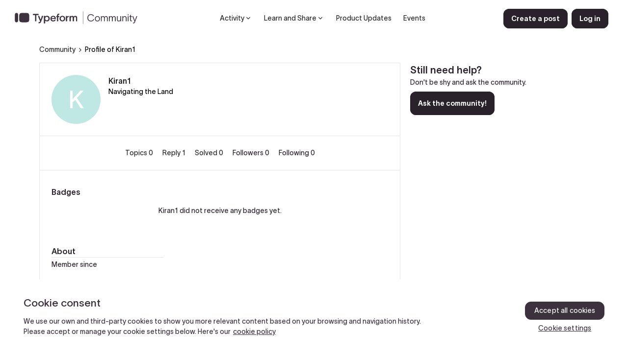

--- FILE ---
content_type: text/html; charset=UTF-8
request_url: https://community.typeform.com/members/kiran1-25221
body_size: 41684
content:
<!DOCTYPE html>
<html lang="en">
<head>
            <meta name="robots" content="noindex, nofollow" />
                <script type="text/javascript" nonce="">(window.NREUM||(NREUM={})).init={ajax:{deny_list:["bam.nr-data.net"]},feature_flags:["soft_nav"]};(window.NREUM||(NREUM={})).loader_config={licenseKey:"5364be9000",applicationID:"234594816",browserID:"234714107"};;/*! For license information please see nr-loader-rum-1.308.0.min.js.LICENSE.txt */
(()=>{var e,t,r={163:(e,t,r)=>{"use strict";r.d(t,{j:()=>E});var n=r(384),i=r(1741);var a=r(2555);r(860).K7.genericEvents;const s="experimental.resources",o="register",c=e=>{if(!e||"string"!=typeof e)return!1;try{document.createDocumentFragment().querySelector(e)}catch{return!1}return!0};var d=r(2614),u=r(944),l=r(8122);const f="[data-nr-mask]",g=e=>(0,l.a)(e,(()=>{const e={feature_flags:[],experimental:{allow_registered_children:!1,resources:!1},mask_selector:"*",block_selector:"[data-nr-block]",mask_input_options:{color:!1,date:!1,"datetime-local":!1,email:!1,month:!1,number:!1,range:!1,search:!1,tel:!1,text:!1,time:!1,url:!1,week:!1,textarea:!1,select:!1,password:!0}};return{ajax:{deny_list:void 0,block_internal:!0,enabled:!0,autoStart:!0},api:{get allow_registered_children(){return e.feature_flags.includes(o)||e.experimental.allow_registered_children},set allow_registered_children(t){e.experimental.allow_registered_children=t},duplicate_registered_data:!1},browser_consent_mode:{enabled:!1},distributed_tracing:{enabled:void 0,exclude_newrelic_header:void 0,cors_use_newrelic_header:void 0,cors_use_tracecontext_headers:void 0,allowed_origins:void 0},get feature_flags(){return e.feature_flags},set feature_flags(t){e.feature_flags=t},generic_events:{enabled:!0,autoStart:!0},harvest:{interval:30},jserrors:{enabled:!0,autoStart:!0},logging:{enabled:!0,autoStart:!0},metrics:{enabled:!0,autoStart:!0},obfuscate:void 0,page_action:{enabled:!0},page_view_event:{enabled:!0,autoStart:!0},page_view_timing:{enabled:!0,autoStart:!0},performance:{capture_marks:!1,capture_measures:!1,capture_detail:!0,resources:{get enabled(){return e.feature_flags.includes(s)||e.experimental.resources},set enabled(t){e.experimental.resources=t},asset_types:[],first_party_domains:[],ignore_newrelic:!0}},privacy:{cookies_enabled:!0},proxy:{assets:void 0,beacon:void 0},session:{expiresMs:d.wk,inactiveMs:d.BB},session_replay:{autoStart:!0,enabled:!1,preload:!1,sampling_rate:10,error_sampling_rate:100,collect_fonts:!1,inline_images:!1,fix_stylesheets:!0,mask_all_inputs:!0,get mask_text_selector(){return e.mask_selector},set mask_text_selector(t){c(t)?e.mask_selector="".concat(t,",").concat(f):""===t||null===t?e.mask_selector=f:(0,u.R)(5,t)},get block_class(){return"nr-block"},get ignore_class(){return"nr-ignore"},get mask_text_class(){return"nr-mask"},get block_selector(){return e.block_selector},set block_selector(t){c(t)?e.block_selector+=",".concat(t):""!==t&&(0,u.R)(6,t)},get mask_input_options(){return e.mask_input_options},set mask_input_options(t){t&&"object"==typeof t?e.mask_input_options={...t,password:!0}:(0,u.R)(7,t)}},session_trace:{enabled:!0,autoStart:!0},soft_navigations:{enabled:!0,autoStart:!0},spa:{enabled:!0,autoStart:!0},ssl:void 0,user_actions:{enabled:!0,elementAttributes:["id","className","tagName","type"]}}})());var p=r(6154),m=r(9324);let h=0;const v={buildEnv:m.F3,distMethod:m.Xs,version:m.xv,originTime:p.WN},b={consented:!1},y={appMetadata:{},get consented(){return this.session?.state?.consent||b.consented},set consented(e){b.consented=e},customTransaction:void 0,denyList:void 0,disabled:!1,harvester:void 0,isolatedBacklog:!1,isRecording:!1,loaderType:void 0,maxBytes:3e4,obfuscator:void 0,onerror:void 0,ptid:void 0,releaseIds:{},session:void 0,timeKeeper:void 0,registeredEntities:[],jsAttributesMetadata:{bytes:0},get harvestCount(){return++h}},_=e=>{const t=(0,l.a)(e,y),r=Object.keys(v).reduce((e,t)=>(e[t]={value:v[t],writable:!1,configurable:!0,enumerable:!0},e),{});return Object.defineProperties(t,r)};var w=r(5701);const x=e=>{const t=e.startsWith("http");e+="/",r.p=t?e:"https://"+e};var R=r(7836),k=r(3241);const A={accountID:void 0,trustKey:void 0,agentID:void 0,licenseKey:void 0,applicationID:void 0,xpid:void 0},S=e=>(0,l.a)(e,A),T=new Set;function E(e,t={},r,s){let{init:o,info:c,loader_config:d,runtime:u={},exposed:l=!0}=t;if(!c){const e=(0,n.pV)();o=e.init,c=e.info,d=e.loader_config}e.init=g(o||{}),e.loader_config=S(d||{}),c.jsAttributes??={},p.bv&&(c.jsAttributes.isWorker=!0),e.info=(0,a.D)(c);const f=e.init,m=[c.beacon,c.errorBeacon];T.has(e.agentIdentifier)||(f.proxy.assets&&(x(f.proxy.assets),m.push(f.proxy.assets)),f.proxy.beacon&&m.push(f.proxy.beacon),e.beacons=[...m],function(e){const t=(0,n.pV)();Object.getOwnPropertyNames(i.W.prototype).forEach(r=>{const n=i.W.prototype[r];if("function"!=typeof n||"constructor"===n)return;let a=t[r];e[r]&&!1!==e.exposed&&"micro-agent"!==e.runtime?.loaderType&&(t[r]=(...t)=>{const n=e[r](...t);return a?a(...t):n})})}(e),(0,n.US)("activatedFeatures",w.B)),u.denyList=[...f.ajax.deny_list||[],...f.ajax.block_internal?m:[]],u.ptid=e.agentIdentifier,u.loaderType=r,e.runtime=_(u),T.has(e.agentIdentifier)||(e.ee=R.ee.get(e.agentIdentifier),e.exposed=l,(0,k.W)({agentIdentifier:e.agentIdentifier,drained:!!w.B?.[e.agentIdentifier],type:"lifecycle",name:"initialize",feature:void 0,data:e.config})),T.add(e.agentIdentifier)}},384:(e,t,r)=>{"use strict";r.d(t,{NT:()=>s,US:()=>u,Zm:()=>o,bQ:()=>d,dV:()=>c,pV:()=>l});var n=r(6154),i=r(1863),a=r(1910);const s={beacon:"bam.nr-data.net",errorBeacon:"bam.nr-data.net"};function o(){return n.gm.NREUM||(n.gm.NREUM={}),void 0===n.gm.newrelic&&(n.gm.newrelic=n.gm.NREUM),n.gm.NREUM}function c(){let e=o();return e.o||(e.o={ST:n.gm.setTimeout,SI:n.gm.setImmediate||n.gm.setInterval,CT:n.gm.clearTimeout,XHR:n.gm.XMLHttpRequest,REQ:n.gm.Request,EV:n.gm.Event,PR:n.gm.Promise,MO:n.gm.MutationObserver,FETCH:n.gm.fetch,WS:n.gm.WebSocket},(0,a.i)(...Object.values(e.o))),e}function d(e,t){let r=o();r.initializedAgents??={},t.initializedAt={ms:(0,i.t)(),date:new Date},r.initializedAgents[e]=t}function u(e,t){o()[e]=t}function l(){return function(){let e=o();const t=e.info||{};e.info={beacon:s.beacon,errorBeacon:s.errorBeacon,...t}}(),function(){let e=o();const t=e.init||{};e.init={...t}}(),c(),function(){let e=o();const t=e.loader_config||{};e.loader_config={...t}}(),o()}},782:(e,t,r)=>{"use strict";r.d(t,{T:()=>n});const n=r(860).K7.pageViewTiming},860:(e,t,r)=>{"use strict";r.d(t,{$J:()=>u,K7:()=>c,P3:()=>d,XX:()=>i,Yy:()=>o,df:()=>a,qY:()=>n,v4:()=>s});const n="events",i="jserrors",a="browser/blobs",s="rum",o="browser/logs",c={ajax:"ajax",genericEvents:"generic_events",jserrors:i,logging:"logging",metrics:"metrics",pageAction:"page_action",pageViewEvent:"page_view_event",pageViewTiming:"page_view_timing",sessionReplay:"session_replay",sessionTrace:"session_trace",softNav:"soft_navigations",spa:"spa"},d={[c.pageViewEvent]:1,[c.pageViewTiming]:2,[c.metrics]:3,[c.jserrors]:4,[c.spa]:5,[c.ajax]:6,[c.sessionTrace]:7,[c.softNav]:8,[c.sessionReplay]:9,[c.logging]:10,[c.genericEvents]:11},u={[c.pageViewEvent]:s,[c.pageViewTiming]:n,[c.ajax]:n,[c.spa]:n,[c.softNav]:n,[c.metrics]:i,[c.jserrors]:i,[c.sessionTrace]:a,[c.sessionReplay]:a,[c.logging]:o,[c.genericEvents]:"ins"}},944:(e,t,r)=>{"use strict";r.d(t,{R:()=>i});var n=r(3241);function i(e,t){"function"==typeof console.debug&&(console.debug("New Relic Warning: https://github.com/newrelic/newrelic-browser-agent/blob/main/docs/warning-codes.md#".concat(e),t),(0,n.W)({agentIdentifier:null,drained:null,type:"data",name:"warn",feature:"warn",data:{code:e,secondary:t}}))}},1687:(e,t,r)=>{"use strict";r.d(t,{Ak:()=>d,Ze:()=>f,x3:()=>u});var n=r(3241),i=r(7836),a=r(3606),s=r(860),o=r(2646);const c={};function d(e,t){const r={staged:!1,priority:s.P3[t]||0};l(e),c[e].get(t)||c[e].set(t,r)}function u(e,t){e&&c[e]&&(c[e].get(t)&&c[e].delete(t),p(e,t,!1),c[e].size&&g(e))}function l(e){if(!e)throw new Error("agentIdentifier required");c[e]||(c[e]=new Map)}function f(e="",t="feature",r=!1){if(l(e),!e||!c[e].get(t)||r)return p(e,t);c[e].get(t).staged=!0,g(e)}function g(e){const t=Array.from(c[e]);t.every(([e,t])=>t.staged)&&(t.sort((e,t)=>e[1].priority-t[1].priority),t.forEach(([t])=>{c[e].delete(t),p(e,t)}))}function p(e,t,r=!0){const s=e?i.ee.get(e):i.ee,c=a.i.handlers;if(!s.aborted&&s.backlog&&c){if((0,n.W)({agentIdentifier:e,type:"lifecycle",name:"drain",feature:t}),r){const e=s.backlog[t],r=c[t];if(r){for(let t=0;e&&t<e.length;++t)m(e[t],r);Object.entries(r).forEach(([e,t])=>{Object.values(t||{}).forEach(t=>{t[0]?.on&&t[0]?.context()instanceof o.y&&t[0].on(e,t[1])})})}}s.isolatedBacklog||delete c[t],s.backlog[t]=null,s.emit("drain-"+t,[])}}function m(e,t){var r=e[1];Object.values(t[r]||{}).forEach(t=>{var r=e[0];if(t[0]===r){var n=t[1],i=e[3],a=e[2];n.apply(i,a)}})}},1738:(e,t,r)=>{"use strict";r.d(t,{U:()=>g,Y:()=>f});var n=r(3241),i=r(9908),a=r(1863),s=r(944),o=r(5701),c=r(3969),d=r(8362),u=r(860),l=r(4261);function f(e,t,r,a){const f=a||r;!f||f[e]&&f[e]!==d.d.prototype[e]||(f[e]=function(){(0,i.p)(c.xV,["API/"+e+"/called"],void 0,u.K7.metrics,r.ee),(0,n.W)({agentIdentifier:r.agentIdentifier,drained:!!o.B?.[r.agentIdentifier],type:"data",name:"api",feature:l.Pl+e,data:{}});try{return t.apply(this,arguments)}catch(e){(0,s.R)(23,e)}})}function g(e,t,r,n,s){const o=e.info;null===r?delete o.jsAttributes[t]:o.jsAttributes[t]=r,(s||null===r)&&(0,i.p)(l.Pl+n,[(0,a.t)(),t,r],void 0,"session",e.ee)}},1741:(e,t,r)=>{"use strict";r.d(t,{W:()=>a});var n=r(944),i=r(4261);class a{#e(e,...t){if(this[e]!==a.prototype[e])return this[e](...t);(0,n.R)(35,e)}addPageAction(e,t){return this.#e(i.hG,e,t)}register(e){return this.#e(i.eY,e)}recordCustomEvent(e,t){return this.#e(i.fF,e,t)}setPageViewName(e,t){return this.#e(i.Fw,e,t)}setCustomAttribute(e,t,r){return this.#e(i.cD,e,t,r)}noticeError(e,t){return this.#e(i.o5,e,t)}setUserId(e,t=!1){return this.#e(i.Dl,e,t)}setApplicationVersion(e){return this.#e(i.nb,e)}setErrorHandler(e){return this.#e(i.bt,e)}addRelease(e,t){return this.#e(i.k6,e,t)}log(e,t){return this.#e(i.$9,e,t)}start(){return this.#e(i.d3)}finished(e){return this.#e(i.BL,e)}recordReplay(){return this.#e(i.CH)}pauseReplay(){return this.#e(i.Tb)}addToTrace(e){return this.#e(i.U2,e)}setCurrentRouteName(e){return this.#e(i.PA,e)}interaction(e){return this.#e(i.dT,e)}wrapLogger(e,t,r){return this.#e(i.Wb,e,t,r)}measure(e,t){return this.#e(i.V1,e,t)}consent(e){return this.#e(i.Pv,e)}}},1863:(e,t,r)=>{"use strict";function n(){return Math.floor(performance.now())}r.d(t,{t:()=>n})},1910:(e,t,r)=>{"use strict";r.d(t,{i:()=>a});var n=r(944);const i=new Map;function a(...e){return e.every(e=>{if(i.has(e))return i.get(e);const t="function"==typeof e?e.toString():"",r=t.includes("[native code]"),a=t.includes("nrWrapper");return r||a||(0,n.R)(64,e?.name||t),i.set(e,r),r})}},2555:(e,t,r)=>{"use strict";r.d(t,{D:()=>o,f:()=>s});var n=r(384),i=r(8122);const a={beacon:n.NT.beacon,errorBeacon:n.NT.errorBeacon,licenseKey:void 0,applicationID:void 0,sa:void 0,queueTime:void 0,applicationTime:void 0,ttGuid:void 0,user:void 0,account:void 0,product:void 0,extra:void 0,jsAttributes:{},userAttributes:void 0,atts:void 0,transactionName:void 0,tNamePlain:void 0};function s(e){try{return!!e.licenseKey&&!!e.errorBeacon&&!!e.applicationID}catch(e){return!1}}const o=e=>(0,i.a)(e,a)},2614:(e,t,r)=>{"use strict";r.d(t,{BB:()=>s,H3:()=>n,g:()=>d,iL:()=>c,tS:()=>o,uh:()=>i,wk:()=>a});const n="NRBA",i="SESSION",a=144e5,s=18e5,o={STARTED:"session-started",PAUSE:"session-pause",RESET:"session-reset",RESUME:"session-resume",UPDATE:"session-update"},c={SAME_TAB:"same-tab",CROSS_TAB:"cross-tab"},d={OFF:0,FULL:1,ERROR:2}},2646:(e,t,r)=>{"use strict";r.d(t,{y:()=>n});class n{constructor(e){this.contextId=e}}},2843:(e,t,r)=>{"use strict";r.d(t,{G:()=>a,u:()=>i});var n=r(3878);function i(e,t=!1,r,i){(0,n.DD)("visibilitychange",function(){if(t)return void("hidden"===document.visibilityState&&e());e(document.visibilityState)},r,i)}function a(e,t,r){(0,n.sp)("pagehide",e,t,r)}},3241:(e,t,r)=>{"use strict";r.d(t,{W:()=>a});var n=r(6154);const i="newrelic";function a(e={}){try{n.gm.dispatchEvent(new CustomEvent(i,{detail:e}))}catch(e){}}},3606:(e,t,r)=>{"use strict";r.d(t,{i:()=>a});var n=r(9908);a.on=s;var i=a.handlers={};function a(e,t,r,a){s(a||n.d,i,e,t,r)}function s(e,t,r,i,a){a||(a="feature"),e||(e=n.d);var s=t[a]=t[a]||{};(s[r]=s[r]||[]).push([e,i])}},3878:(e,t,r)=>{"use strict";function n(e,t){return{capture:e,passive:!1,signal:t}}function i(e,t,r=!1,i){window.addEventListener(e,t,n(r,i))}function a(e,t,r=!1,i){document.addEventListener(e,t,n(r,i))}r.d(t,{DD:()=>a,jT:()=>n,sp:()=>i})},3969:(e,t,r)=>{"use strict";r.d(t,{TZ:()=>n,XG:()=>o,rs:()=>i,xV:()=>s,z_:()=>a});const n=r(860).K7.metrics,i="sm",a="cm",s="storeSupportabilityMetrics",o="storeEventMetrics"},4234:(e,t,r)=>{"use strict";r.d(t,{W:()=>a});var n=r(7836),i=r(1687);class a{constructor(e,t){this.agentIdentifier=e,this.ee=n.ee.get(e),this.featureName=t,this.blocked=!1}deregisterDrain(){(0,i.x3)(this.agentIdentifier,this.featureName)}}},4261:(e,t,r)=>{"use strict";r.d(t,{$9:()=>d,BL:()=>o,CH:()=>g,Dl:()=>_,Fw:()=>y,PA:()=>h,Pl:()=>n,Pv:()=>k,Tb:()=>l,U2:()=>a,V1:()=>R,Wb:()=>x,bt:()=>b,cD:()=>v,d3:()=>w,dT:()=>c,eY:()=>p,fF:()=>f,hG:()=>i,k6:()=>s,nb:()=>m,o5:()=>u});const n="api-",i="addPageAction",a="addToTrace",s="addRelease",o="finished",c="interaction",d="log",u="noticeError",l="pauseReplay",f="recordCustomEvent",g="recordReplay",p="register",m="setApplicationVersion",h="setCurrentRouteName",v="setCustomAttribute",b="setErrorHandler",y="setPageViewName",_="setUserId",w="start",x="wrapLogger",R="measure",k="consent"},5289:(e,t,r)=>{"use strict";r.d(t,{GG:()=>s,Qr:()=>c,sB:()=>o});var n=r(3878),i=r(6389);function a(){return"undefined"==typeof document||"complete"===document.readyState}function s(e,t){if(a())return e();const r=(0,i.J)(e),s=setInterval(()=>{a()&&(clearInterval(s),r())},500);(0,n.sp)("load",r,t)}function o(e){if(a())return e();(0,n.DD)("DOMContentLoaded",e)}function c(e){if(a())return e();(0,n.sp)("popstate",e)}},5607:(e,t,r)=>{"use strict";r.d(t,{W:()=>n});const n=(0,r(9566).bz)()},5701:(e,t,r)=>{"use strict";r.d(t,{B:()=>a,t:()=>s});var n=r(3241);const i=new Set,a={};function s(e,t){const r=t.agentIdentifier;a[r]??={},e&&"object"==typeof e&&(i.has(r)||(t.ee.emit("rumresp",[e]),a[r]=e,i.add(r),(0,n.W)({agentIdentifier:r,loaded:!0,drained:!0,type:"lifecycle",name:"load",feature:void 0,data:e})))}},6154:(e,t,r)=>{"use strict";r.d(t,{OF:()=>c,RI:()=>i,WN:()=>u,bv:()=>a,eN:()=>l,gm:()=>s,mw:()=>o,sb:()=>d});var n=r(1863);const i="undefined"!=typeof window&&!!window.document,a="undefined"!=typeof WorkerGlobalScope&&("undefined"!=typeof self&&self instanceof WorkerGlobalScope&&self.navigator instanceof WorkerNavigator||"undefined"!=typeof globalThis&&globalThis instanceof WorkerGlobalScope&&globalThis.navigator instanceof WorkerNavigator),s=i?window:"undefined"!=typeof WorkerGlobalScope&&("undefined"!=typeof self&&self instanceof WorkerGlobalScope&&self||"undefined"!=typeof globalThis&&globalThis instanceof WorkerGlobalScope&&globalThis),o=Boolean("hidden"===s?.document?.visibilityState),c=/iPad|iPhone|iPod/.test(s.navigator?.userAgent),d=c&&"undefined"==typeof SharedWorker,u=((()=>{const e=s.navigator?.userAgent?.match(/Firefox[/\s](\d+\.\d+)/);Array.isArray(e)&&e.length>=2&&e[1]})(),Date.now()-(0,n.t)()),l=()=>"undefined"!=typeof PerformanceNavigationTiming&&s?.performance?.getEntriesByType("navigation")?.[0]?.responseStart},6389:(e,t,r)=>{"use strict";function n(e,t=500,r={}){const n=r?.leading||!1;let i;return(...r)=>{n&&void 0===i&&(e.apply(this,r),i=setTimeout(()=>{i=clearTimeout(i)},t)),n||(clearTimeout(i),i=setTimeout(()=>{e.apply(this,r)},t))}}function i(e){let t=!1;return(...r)=>{t||(t=!0,e.apply(this,r))}}r.d(t,{J:()=>i,s:()=>n})},6630:(e,t,r)=>{"use strict";r.d(t,{T:()=>n});const n=r(860).K7.pageViewEvent},7699:(e,t,r)=>{"use strict";r.d(t,{It:()=>a,KC:()=>o,No:()=>i,qh:()=>s});var n=r(860);const i=16e3,a=1e6,s="SESSION_ERROR",o={[n.K7.logging]:!0,[n.K7.genericEvents]:!1,[n.K7.jserrors]:!1,[n.K7.ajax]:!1}},7836:(e,t,r)=>{"use strict";r.d(t,{P:()=>o,ee:()=>c});var n=r(384),i=r(8990),a=r(2646),s=r(5607);const o="nr@context:".concat(s.W),c=function e(t,r){var n={},s={},u={},l=!1;try{l=16===r.length&&d.initializedAgents?.[r]?.runtime.isolatedBacklog}catch(e){}var f={on:p,addEventListener:p,removeEventListener:function(e,t){var r=n[e];if(!r)return;for(var i=0;i<r.length;i++)r[i]===t&&r.splice(i,1)},emit:function(e,r,n,i,a){!1!==a&&(a=!0);if(c.aborted&&!i)return;t&&a&&t.emit(e,r,n);var o=g(n);m(e).forEach(e=>{e.apply(o,r)});var d=v()[s[e]];d&&d.push([f,e,r,o]);return o},get:h,listeners:m,context:g,buffer:function(e,t){const r=v();if(t=t||"feature",f.aborted)return;Object.entries(e||{}).forEach(([e,n])=>{s[n]=t,t in r||(r[t]=[])})},abort:function(){f._aborted=!0,Object.keys(f.backlog).forEach(e=>{delete f.backlog[e]})},isBuffering:function(e){return!!v()[s[e]]},debugId:r,backlog:l?{}:t&&"object"==typeof t.backlog?t.backlog:{},isolatedBacklog:l};return Object.defineProperty(f,"aborted",{get:()=>{let e=f._aborted||!1;return e||(t&&(e=t.aborted),e)}}),f;function g(e){return e&&e instanceof a.y?e:e?(0,i.I)(e,o,()=>new a.y(o)):new a.y(o)}function p(e,t){n[e]=m(e).concat(t)}function m(e){return n[e]||[]}function h(t){return u[t]=u[t]||e(f,t)}function v(){return f.backlog}}(void 0,"globalEE"),d=(0,n.Zm)();d.ee||(d.ee=c)},8122:(e,t,r)=>{"use strict";r.d(t,{a:()=>i});var n=r(944);function i(e,t){try{if(!e||"object"!=typeof e)return(0,n.R)(3);if(!t||"object"!=typeof t)return(0,n.R)(4);const r=Object.create(Object.getPrototypeOf(t),Object.getOwnPropertyDescriptors(t)),a=0===Object.keys(r).length?e:r;for(let s in a)if(void 0!==e[s])try{if(null===e[s]){r[s]=null;continue}Array.isArray(e[s])&&Array.isArray(t[s])?r[s]=Array.from(new Set([...e[s],...t[s]])):"object"==typeof e[s]&&"object"==typeof t[s]?r[s]=i(e[s],t[s]):r[s]=e[s]}catch(e){r[s]||(0,n.R)(1,e)}return r}catch(e){(0,n.R)(2,e)}}},8362:(e,t,r)=>{"use strict";r.d(t,{d:()=>a});var n=r(9566),i=r(1741);class a extends i.W{agentIdentifier=(0,n.LA)(16)}},8374:(e,t,r)=>{r.nc=(()=>{try{return document?.currentScript?.nonce}catch(e){}return""})()},8990:(e,t,r)=>{"use strict";r.d(t,{I:()=>i});var n=Object.prototype.hasOwnProperty;function i(e,t,r){if(n.call(e,t))return e[t];var i=r();if(Object.defineProperty&&Object.keys)try{return Object.defineProperty(e,t,{value:i,writable:!0,enumerable:!1}),i}catch(e){}return e[t]=i,i}},9324:(e,t,r)=>{"use strict";r.d(t,{F3:()=>i,Xs:()=>a,xv:()=>n});const n="1.308.0",i="PROD",a="CDN"},9566:(e,t,r)=>{"use strict";r.d(t,{LA:()=>o,bz:()=>s});var n=r(6154);const i="xxxxxxxx-xxxx-4xxx-yxxx-xxxxxxxxxxxx";function a(e,t){return e?15&e[t]:16*Math.random()|0}function s(){const e=n.gm?.crypto||n.gm?.msCrypto;let t,r=0;return e&&e.getRandomValues&&(t=e.getRandomValues(new Uint8Array(30))),i.split("").map(e=>"x"===e?a(t,r++).toString(16):"y"===e?(3&a()|8).toString(16):e).join("")}function o(e){const t=n.gm?.crypto||n.gm?.msCrypto;let r,i=0;t&&t.getRandomValues&&(r=t.getRandomValues(new Uint8Array(e)));const s=[];for(var o=0;o<e;o++)s.push(a(r,i++).toString(16));return s.join("")}},9908:(e,t,r)=>{"use strict";r.d(t,{d:()=>n,p:()=>i});var n=r(7836).ee.get("handle");function i(e,t,r,i,a){a?(a.buffer([e],i),a.emit(e,t,r)):(n.buffer([e],i),n.emit(e,t,r))}}},n={};function i(e){var t=n[e];if(void 0!==t)return t.exports;var a=n[e]={exports:{}};return r[e](a,a.exports,i),a.exports}i.m=r,i.d=(e,t)=>{for(var r in t)i.o(t,r)&&!i.o(e,r)&&Object.defineProperty(e,r,{enumerable:!0,get:t[r]})},i.f={},i.e=e=>Promise.all(Object.keys(i.f).reduce((t,r)=>(i.f[r](e,t),t),[])),i.u=e=>"nr-rum-1.308.0.min.js",i.o=(e,t)=>Object.prototype.hasOwnProperty.call(e,t),e={},t="NRBA-1.308.0.PROD:",i.l=(r,n,a,s)=>{if(e[r])e[r].push(n);else{var o,c;if(void 0!==a)for(var d=document.getElementsByTagName("script"),u=0;u<d.length;u++){var l=d[u];if(l.getAttribute("src")==r||l.getAttribute("data-webpack")==t+a){o=l;break}}if(!o){c=!0;var f={296:"sha512-+MIMDsOcckGXa1EdWHqFNv7P+JUkd5kQwCBr3KE6uCvnsBNUrdSt4a/3/L4j4TxtnaMNjHpza2/erNQbpacJQA=="};(o=document.createElement("script")).charset="utf-8",i.nc&&o.setAttribute("nonce",i.nc),o.setAttribute("data-webpack",t+a),o.src=r,0!==o.src.indexOf(window.location.origin+"/")&&(o.crossOrigin="anonymous"),f[s]&&(o.integrity=f[s])}e[r]=[n];var g=(t,n)=>{o.onerror=o.onload=null,clearTimeout(p);var i=e[r];if(delete e[r],o.parentNode&&o.parentNode.removeChild(o),i&&i.forEach(e=>e(n)),t)return t(n)},p=setTimeout(g.bind(null,void 0,{type:"timeout",target:o}),12e4);o.onerror=g.bind(null,o.onerror),o.onload=g.bind(null,o.onload),c&&document.head.appendChild(o)}},i.r=e=>{"undefined"!=typeof Symbol&&Symbol.toStringTag&&Object.defineProperty(e,Symbol.toStringTag,{value:"Module"}),Object.defineProperty(e,"__esModule",{value:!0})},i.p="https://js-agent.newrelic.com/",(()=>{var e={374:0,840:0};i.f.j=(t,r)=>{var n=i.o(e,t)?e[t]:void 0;if(0!==n)if(n)r.push(n[2]);else{var a=new Promise((r,i)=>n=e[t]=[r,i]);r.push(n[2]=a);var s=i.p+i.u(t),o=new Error;i.l(s,r=>{if(i.o(e,t)&&(0!==(n=e[t])&&(e[t]=void 0),n)){var a=r&&("load"===r.type?"missing":r.type),s=r&&r.target&&r.target.src;o.message="Loading chunk "+t+" failed: ("+a+": "+s+")",o.name="ChunkLoadError",o.type=a,o.request=s,n[1](o)}},"chunk-"+t,t)}};var t=(t,r)=>{var n,a,[s,o,c]=r,d=0;if(s.some(t=>0!==e[t])){for(n in o)i.o(o,n)&&(i.m[n]=o[n]);if(c)c(i)}for(t&&t(r);d<s.length;d++)a=s[d],i.o(e,a)&&e[a]&&e[a][0](),e[a]=0},r=self["webpackChunk:NRBA-1.308.0.PROD"]=self["webpackChunk:NRBA-1.308.0.PROD"]||[];r.forEach(t.bind(null,0)),r.push=t.bind(null,r.push.bind(r))})(),(()=>{"use strict";i(8374);var e=i(8362),t=i(860);const r=Object.values(t.K7);var n=i(163);var a=i(9908),s=i(1863),o=i(4261),c=i(1738);var d=i(1687),u=i(4234),l=i(5289),f=i(6154),g=i(944),p=i(384);const m=e=>f.RI&&!0===e?.privacy.cookies_enabled;function h(e){return!!(0,p.dV)().o.MO&&m(e)&&!0===e?.session_trace.enabled}var v=i(6389),b=i(7699);class y extends u.W{constructor(e,t){super(e.agentIdentifier,t),this.agentRef=e,this.abortHandler=void 0,this.featAggregate=void 0,this.loadedSuccessfully=void 0,this.onAggregateImported=new Promise(e=>{this.loadedSuccessfully=e}),this.deferred=Promise.resolve(),!1===e.init[this.featureName].autoStart?this.deferred=new Promise((t,r)=>{this.ee.on("manual-start-all",(0,v.J)(()=>{(0,d.Ak)(e.agentIdentifier,this.featureName),t()}))}):(0,d.Ak)(e.agentIdentifier,t)}importAggregator(e,t,r={}){if(this.featAggregate)return;const n=async()=>{let n;await this.deferred;try{if(m(e.init)){const{setupAgentSession:t}=await i.e(296).then(i.bind(i,3305));n=t(e)}}catch(e){(0,g.R)(20,e),this.ee.emit("internal-error",[e]),(0,a.p)(b.qh,[e],void 0,this.featureName,this.ee)}try{if(!this.#t(this.featureName,n,e.init))return(0,d.Ze)(this.agentIdentifier,this.featureName),void this.loadedSuccessfully(!1);const{Aggregate:i}=await t();this.featAggregate=new i(e,r),e.runtime.harvester.initializedAggregates.push(this.featAggregate),this.loadedSuccessfully(!0)}catch(e){(0,g.R)(34,e),this.abortHandler?.(),(0,d.Ze)(this.agentIdentifier,this.featureName,!0),this.loadedSuccessfully(!1),this.ee&&this.ee.abort()}};f.RI?(0,l.GG)(()=>n(),!0):n()}#t(e,r,n){if(this.blocked)return!1;switch(e){case t.K7.sessionReplay:return h(n)&&!!r;case t.K7.sessionTrace:return!!r;default:return!0}}}var _=i(6630),w=i(2614),x=i(3241);class R extends y{static featureName=_.T;constructor(e){var t;super(e,_.T),this.setupInspectionEvents(e.agentIdentifier),t=e,(0,c.Y)(o.Fw,function(e,r){"string"==typeof e&&("/"!==e.charAt(0)&&(e="/"+e),t.runtime.customTransaction=(r||"http://custom.transaction")+e,(0,a.p)(o.Pl+o.Fw,[(0,s.t)()],void 0,void 0,t.ee))},t),this.importAggregator(e,()=>i.e(296).then(i.bind(i,3943)))}setupInspectionEvents(e){const t=(t,r)=>{t&&(0,x.W)({agentIdentifier:e,timeStamp:t.timeStamp,loaded:"complete"===t.target.readyState,type:"window",name:r,data:t.target.location+""})};(0,l.sB)(e=>{t(e,"DOMContentLoaded")}),(0,l.GG)(e=>{t(e,"load")}),(0,l.Qr)(e=>{t(e,"navigate")}),this.ee.on(w.tS.UPDATE,(t,r)=>{(0,x.W)({agentIdentifier:e,type:"lifecycle",name:"session",data:r})})}}class k extends e.d{constructor(e){var t;(super(),f.gm)?(this.features={},(0,p.bQ)(this.agentIdentifier,this),this.desiredFeatures=new Set(e.features||[]),this.desiredFeatures.add(R),(0,n.j)(this,e,e.loaderType||"agent"),t=this,(0,c.Y)(o.cD,function(e,r,n=!1){if("string"==typeof e){if(["string","number","boolean"].includes(typeof r)||null===r)return(0,c.U)(t,e,r,o.cD,n);(0,g.R)(40,typeof r)}else(0,g.R)(39,typeof e)},t),function(e){(0,c.Y)(o.Dl,function(t,r=!1){if("string"!=typeof t&&null!==t)return void(0,g.R)(41,typeof t);const n=e.info.jsAttributes["enduser.id"];r&&null!=n&&n!==t?(0,a.p)(o.Pl+"setUserIdAndResetSession",[t],void 0,"session",e.ee):(0,c.U)(e,"enduser.id",t,o.Dl,!0)},e)}(this),function(e){(0,c.Y)(o.nb,function(t){if("string"==typeof t||null===t)return(0,c.U)(e,"application.version",t,o.nb,!1);(0,g.R)(42,typeof t)},e)}(this),function(e){(0,c.Y)(o.d3,function(){e.ee.emit("manual-start-all")},e)}(this),function(e){(0,c.Y)(o.Pv,function(t=!0){if("boolean"==typeof t){if((0,a.p)(o.Pl+o.Pv,[t],void 0,"session",e.ee),e.runtime.consented=t,t){const t=e.features.page_view_event;t.onAggregateImported.then(e=>{const r=t.featAggregate;e&&!r.sentRum&&r.sendRum()})}}else(0,g.R)(65,typeof t)},e)}(this),this.run()):(0,g.R)(21)}get config(){return{info:this.info,init:this.init,loader_config:this.loader_config,runtime:this.runtime}}get api(){return this}run(){try{const e=function(e){const t={};return r.forEach(r=>{t[r]=!!e[r]?.enabled}),t}(this.init),n=[...this.desiredFeatures];n.sort((e,r)=>t.P3[e.featureName]-t.P3[r.featureName]),n.forEach(r=>{if(!e[r.featureName]&&r.featureName!==t.K7.pageViewEvent)return;if(r.featureName===t.K7.spa)return void(0,g.R)(67);const n=function(e){switch(e){case t.K7.ajax:return[t.K7.jserrors];case t.K7.sessionTrace:return[t.K7.ajax,t.K7.pageViewEvent];case t.K7.sessionReplay:return[t.K7.sessionTrace];case t.K7.pageViewTiming:return[t.K7.pageViewEvent];default:return[]}}(r.featureName).filter(e=>!(e in this.features));n.length>0&&(0,g.R)(36,{targetFeature:r.featureName,missingDependencies:n}),this.features[r.featureName]=new r(this)})}catch(e){(0,g.R)(22,e);for(const e in this.features)this.features[e].abortHandler?.();const t=(0,p.Zm)();delete t.initializedAgents[this.agentIdentifier]?.features,delete this.sharedAggregator;return t.ee.get(this.agentIdentifier).abort(),!1}}}var A=i(2843),S=i(782);class T extends y{static featureName=S.T;constructor(e){super(e,S.T),f.RI&&((0,A.u)(()=>(0,a.p)("docHidden",[(0,s.t)()],void 0,S.T,this.ee),!0),(0,A.G)(()=>(0,a.p)("winPagehide",[(0,s.t)()],void 0,S.T,this.ee)),this.importAggregator(e,()=>i.e(296).then(i.bind(i,2117))))}}var E=i(3969);class I extends y{static featureName=E.TZ;constructor(e){super(e,E.TZ),f.RI&&document.addEventListener("securitypolicyviolation",e=>{(0,a.p)(E.xV,["Generic/CSPViolation/Detected"],void 0,this.featureName,this.ee)}),this.importAggregator(e,()=>i.e(296).then(i.bind(i,9623)))}}new k({features:[R,T,I],loaderType:"lite"})})()})();</script>        <!-- 
DO NOT modify this code without previous agreement with the TF Web-ops team
Otherwise, it will be removed 
-->
<!-- Force Favicon Update -->
<link rel="shortcut icon" type="image/png" href="https://uploads-eu-west-1.insided.com/typeform-en/attachment/0eedd308-d49b-4fd6-8a70-7696af34bb27.png?v=2">

<!-- Google Consent Mode -->
<script> 
window.dataLayer = window.dataLayer || []; 
function gtag(){dataLayer.push(arguments);} gtag('consent', 'default', {'analytics_storage': 'denied','ad_storage': 'denied','wait_for_update': 500}); 
</script>
<!-- End Google Consent Mode -->

<!-- Google Tag Manager -->
<script>
(function(w,d,s,l,i){w[l]=w[l]||[];w[l].push({'gtm.start':new Date().getTime(),event:'gtm.js'});var f=d.getElementsByTagName(s)[0],j=d.createElement(s),dl=l!='dataLayer'?'&l='+l:'';j.async=true;j.src='https://www.googletagmanager.com/gtm.js?id='+i+dl;f.parentNode.insertBefore(j,f);})(window,document,'script','dataLayer','GTM-WH2ZQ3X');
</script>
<!-- End Google Tag Manager -->

<!-- OneTrust Cookies Consent Notice start for typeform.com -->
<script src="https://cdn.cookielaw.org/scripttemplates/otSDKStub.js"  type="text/javascript" charset="UTF-8" data-domain-script="dc37179a-4de5-4648-bd8f-2f087ec53cbd" ></script>
<script type="text/javascript">function OptanonWrapper() { }</script>
<!-- OneTrust Cookies Consent Notice end for typeform.com -->




    


<meta charset="UTF-8" />
<meta name="viewport" content="width=device-width, initial-scale=1.0" />
<meta name="format-detection" content="telephone=no">
<meta name="HandheldFriendly" content="true" />
<meta http-equiv="X-UA-Compatible" content="ie=edge">

<link rel="shortcut icon" type="image/png" href="https://uploads-eu-west-1.insided.com/typeform-en/attachment/0eedd308-d49b-4fd6-8a70-7696af34bb27.png" />
<title>Join the conversation | Community</title>
<meta name="description" content="On the Forum you can ask questions or take part in discussions.">

<meta property="og:title" content="Join the conversation | Community"/>
<meta property="og:type" content="website" />
<meta property="og:url" content="https://community.typeform.com/members/kiran1-25221"/>
<meta property="og:description" content="On the Forum you can ask questions or take part in discussions." />
<meta property="og:image" content="https://uploads-eu-west-1.insided.com/typeform-en/attachment/55ce4555-08c0-4f34-ae09-6b0c65dadfea.png"/>
<meta property="og:image:secure_url" content="https://uploads-eu-west-1.insided.com/typeform-en/attachment/55ce4555-08c0-4f34-ae09-6b0c65dadfea.png"/>



<style id="css-variables">@font-face{ font-family:Roboto; src:url(https://d2cn40jarzxub5.cloudfront.net/_fonts/fonts/roboto/bold/Roboto-Bold-webfont.eot); src:url(https://d2cn40jarzxub5.cloudfront.net/_fonts/fonts/roboto/bold/Roboto-Bold-webfont.eot#iefix) format("embedded-opentype"),url(https://d2cn40jarzxub5.cloudfront.net/_fonts/fonts/roboto/bold/Roboto-Bold-webfont.woff) format("woff"),url(https://d2cn40jarzxub5.cloudfront.net/_fonts/fonts/roboto/bold/Roboto-Bold-webfont.ttf) format("truetype"),url(https://d2cn40jarzxub5.cloudfront.net/_fonts/fonts/roboto/bold/Roboto-Bold-webfont.svg#2dumbregular) format("svg"); font-style:normal; font-weight:700 } @font-face{ font-family:Roboto; src:url(https://d2cn40jarzxub5.cloudfront.net/_fonts/fonts/roboto/bolditalic/Roboto-BoldItalic-webfont.eot); src:url(https://d2cn40jarzxub5.cloudfront.net/_fonts/fonts/roboto/bolditalic/Roboto-BoldItalic-webfont.eot#iefix) format("embedded-opentype"),url(https://d2cn40jarzxub5.cloudfront.net/_fonts/fonts/roboto/bolditalic/Roboto-BoldItalic-webfont.woff) format("woff"),url(https://d2cn40jarzxub5.cloudfront.net/_fonts/fonts/roboto/bolditalic/Roboto-BoldItalic-webfont.ttf) format("truetype"),url(https://d2cn40jarzxub5.cloudfront.net/_fonts/fonts/roboto/bolditalic/Roboto-BoldItalic-webfont.svg#2dumbregular) format("svg"); font-style:italic; font-weight:700 } @font-face{ font-family:Roboto; src:url(https://d2cn40jarzxub5.cloudfront.net/_fonts/fonts/fonts/roboto/italic/Roboto-Italic-webfont.eot); src:url(https://d2cn40jarzxub5.cloudfront.net/_fonts/fonts/fonts/roboto/italic/Roboto-Italic-webfont.eot#iefix) format("embedded-opentype"),url(https://d2cn40jarzxub5.cloudfront.net/_fonts/fonts/fonts/roboto/italic/Roboto-Italic-webfont.woff) format("woff"),url(https://d2cn40jarzxub5.cloudfront.net/_fonts/fonts/fonts/roboto/italic/Roboto-Italic-webfont.ttf) format("truetype"),url(https://d2cn40jarzxub5.cloudfront.net/_fonts/fonts/fonts/roboto/italic/Roboto-Italic-webfont.svg#2dumbregular) format("svg"); font-style:italic; font-weight:normal } @font-face{ font-family:Roboto; src:url(https://d2cn40jarzxub5.cloudfront.net/_fonts/fonts/roboto/light/Roboto-Light-webfont.eot); src:url(https://d2cn40jarzxub5.cloudfront.net/_fonts/fonts/roboto/light/Roboto-Light-webfont.eot#iefix) format("embedded-opentype"),url(https://d2cn40jarzxub5.cloudfront.net/_fonts/fonts/roboto/light/Roboto-Light-webfont.woff) format("woff"),url(https://d2cn40jarzxub5.cloudfront.net/_fonts/fonts/roboto/light/Roboto-Light-webfont.ttf) format("truetype"),url(https://d2cn40jarzxub5.cloudfront.net/_fonts/fonts/roboto/light/Roboto-Light-webfont.svg#2dumbregular) format("svg"); font-style:normal; font-weight:300 } @font-face{ font-family:Roboto; src:url(https://d2cn40jarzxub5.cloudfront.net/_fonts/fonts/roboto/medium/Roboto-Medium-webfont.eot); src:url(https://d2cn40jarzxub5.cloudfront.net/_fonts/fonts/roboto/medium/Roboto-Medium-webfont.eot#iefix) format("embedded-opentype"),url(https://d2cn40jarzxub5.cloudfront.net/_fonts/fonts/roboto/medium/Roboto-Medium-webfont.woff) format("woff"),url(https://d2cn40jarzxub5.cloudfront.net/_fonts/fonts/roboto/medium/Roboto-Medium-webfont.ttf) format("truetype"),url(https://d2cn40jarzxub5.cloudfront.net/_fonts/fonts/roboto/medium/Roboto-Medium-webfont.svg#2dumbregular) format("svg"); font-style:normal; font-weight:500 } @font-face{ font-family:Roboto; src:url(https://d2cn40jarzxub5.cloudfront.net/_fonts/fonts/roboto/mediumitalic/Roboto-MediumItalic-webfont.eot); src:url(https://d2cn40jarzxub5.cloudfront.net/_fonts/fonts/roboto/mediumitalic/Roboto-MediumItalic-webfont.eot#iefix) format("embedded-opentype"),url(https://d2cn40jarzxub5.cloudfront.net/_fonts/fonts/roboto/mediumitalic/Roboto-MediumItalic-webfont.woff) format("woff"),url(https://d2cn40jarzxub5.cloudfront.net/_fonts/fonts/roboto/mediumitalic/Roboto-MediumItalic-webfont.ttf) format("truetype"),url(https://d2cn40jarzxub5.cloudfront.net/_fonts/fonts/roboto/mediumitalic/Roboto-MediumItalic-webfont.svg#2dumbregular) format("svg"); font-style:italic; font-weight:500 } @font-face{ font-family:Roboto; src:url(https://d2cn40jarzxub5.cloudfront.net/_fonts/fonts/roboto/regular/Roboto-Regular-webfont.eot); src:url(https://d2cn40jarzxub5.cloudfront.net/_fonts/fonts/roboto/regular/Roboto-Regular-webfont.eot#iefix) format("embedded-opentype"),url(https://d2cn40jarzxub5.cloudfront.net/_fonts/fonts/roboto/regular/Roboto-Regular-webfont.woff) format("woff"),url(https://d2cn40jarzxub5.cloudfront.net/_fonts/fonts/roboto/regular/Roboto-Regular-webfont.ttf) format("truetype"),url(https://d2cn40jarzxub5.cloudfront.net/_fonts/fonts/roboto/regular/Roboto-Regular-webfont.svg#2dumbregular) format("svg"); font-style:normal; font-weight:normal } html {--borderradius-base: 4px;--config--main-border-base-color: #e3e4ecff;--config--main-button-base-font-color: #1a1a1a;--config--main-button-base-font-family: "twk-lausanne",  apercu-pro, sans-serif;--config--main-button-base-font-weight: 700;--config--main-button-base-radius: 3px;--config--main-button-base-texttransform: none;--config--main-color-alert: #ff5630ff;--config--main-color-brand: #262627ff;--config--main-color-brand-secondary: #E5C3FC;--config--main-color-contrast: #2aaae1;--config--main-color-day: #f0f2f6;--config--main-color-day-dark: #ededed;--config--main-color-day-light: #fff;--config--main-color-disabled: #000000ff;--config--main-color-dusk: #a7aeb5;--config--main-color-dusk-dark: #616a73;--config--main-color-dusk-light: #d5d7db;--config--main-color-highlighted: #B0DFF3;--config--main-color-info: #ffab00ff;--config--main-color-night: #2a222bff;--config--main-color-night-inverted: #f5f5f5;--config--main-color-night-light: #2b2b2b;--config--main-color-success: #50c5b7ff;--config--main-font-base-lineheight: 1.5;--config--main-font-base-stack: "twk-lausanne",  apercu-pro, sans-serif;--config--main-font-base-style: normal;--config--main-font-base-weight: normal;--config--main-font-secondary: "twk-lausanne",  apercu-pro, sans-serif;--config--main-fonts: @font-face{ font-family:Roboto; src:url(https://d2cn40jarzxub5.cloudfront.net/_fonts/fonts/roboto/bold/Roboto-Bold-webfont.eot); src:url(https://d2cn40jarzxub5.cloudfront.net/_fonts/fonts/roboto/bold/Roboto-Bold-webfont.eot#iefix) format("embedded-opentype"),url(https://d2cn40jarzxub5.cloudfront.net/_fonts/fonts/roboto/bold/Roboto-Bold-webfont.woff) format("woff"),url(https://d2cn40jarzxub5.cloudfront.net/_fonts/fonts/roboto/bold/Roboto-Bold-webfont.ttf) format("truetype"),url(https://d2cn40jarzxub5.cloudfront.net/_fonts/fonts/roboto/bold/Roboto-Bold-webfont.svg#2dumbregular) format("svg"); font-style:normal; font-weight:700 } @font-face{ font-family:Roboto; src:url(https://d2cn40jarzxub5.cloudfront.net/_fonts/fonts/roboto/bolditalic/Roboto-BoldItalic-webfont.eot); src:url(https://d2cn40jarzxub5.cloudfront.net/_fonts/fonts/roboto/bolditalic/Roboto-BoldItalic-webfont.eot#iefix) format("embedded-opentype"),url(https://d2cn40jarzxub5.cloudfront.net/_fonts/fonts/roboto/bolditalic/Roboto-BoldItalic-webfont.woff) format("woff"),url(https://d2cn40jarzxub5.cloudfront.net/_fonts/fonts/roboto/bolditalic/Roboto-BoldItalic-webfont.ttf) format("truetype"),url(https://d2cn40jarzxub5.cloudfront.net/_fonts/fonts/roboto/bolditalic/Roboto-BoldItalic-webfont.svg#2dumbregular) format("svg"); font-style:italic; font-weight:700 } @font-face{ font-family:Roboto; src:url(https://d2cn40jarzxub5.cloudfront.net/_fonts/fonts/fonts/roboto/italic/Roboto-Italic-webfont.eot); src:url(https://d2cn40jarzxub5.cloudfront.net/_fonts/fonts/fonts/roboto/italic/Roboto-Italic-webfont.eot#iefix) format("embedded-opentype"),url(https://d2cn40jarzxub5.cloudfront.net/_fonts/fonts/fonts/roboto/italic/Roboto-Italic-webfont.woff) format("woff"),url(https://d2cn40jarzxub5.cloudfront.net/_fonts/fonts/fonts/roboto/italic/Roboto-Italic-webfont.ttf) format("truetype"),url(https://d2cn40jarzxub5.cloudfront.net/_fonts/fonts/fonts/roboto/italic/Roboto-Italic-webfont.svg#2dumbregular) format("svg"); font-style:italic; font-weight:normal } @font-face{ font-family:Roboto; src:url(https://d2cn40jarzxub5.cloudfront.net/_fonts/fonts/roboto/light/Roboto-Light-webfont.eot); src:url(https://d2cn40jarzxub5.cloudfront.net/_fonts/fonts/roboto/light/Roboto-Light-webfont.eot#iefix) format("embedded-opentype"),url(https://d2cn40jarzxub5.cloudfront.net/_fonts/fonts/roboto/light/Roboto-Light-webfont.woff) format("woff"),url(https://d2cn40jarzxub5.cloudfront.net/_fonts/fonts/roboto/light/Roboto-Light-webfont.ttf) format("truetype"),url(https://d2cn40jarzxub5.cloudfront.net/_fonts/fonts/roboto/light/Roboto-Light-webfont.svg#2dumbregular) format("svg"); font-style:normal; font-weight:300 } @font-face{ font-family:Roboto; src:url(https://d2cn40jarzxub5.cloudfront.net/_fonts/fonts/roboto/medium/Roboto-Medium-webfont.eot); src:url(https://d2cn40jarzxub5.cloudfront.net/_fonts/fonts/roboto/medium/Roboto-Medium-webfont.eot#iefix) format("embedded-opentype"),url(https://d2cn40jarzxub5.cloudfront.net/_fonts/fonts/roboto/medium/Roboto-Medium-webfont.woff) format("woff"),url(https://d2cn40jarzxub5.cloudfront.net/_fonts/fonts/roboto/medium/Roboto-Medium-webfont.ttf) format("truetype"),url(https://d2cn40jarzxub5.cloudfront.net/_fonts/fonts/roboto/medium/Roboto-Medium-webfont.svg#2dumbregular) format("svg"); font-style:normal; font-weight:500 } @font-face{ font-family:Roboto; src:url(https://d2cn40jarzxub5.cloudfront.net/_fonts/fonts/roboto/mediumitalic/Roboto-MediumItalic-webfont.eot); src:url(https://d2cn40jarzxub5.cloudfront.net/_fonts/fonts/roboto/mediumitalic/Roboto-MediumItalic-webfont.eot#iefix) format("embedded-opentype"),url(https://d2cn40jarzxub5.cloudfront.net/_fonts/fonts/roboto/mediumitalic/Roboto-MediumItalic-webfont.woff) format("woff"),url(https://d2cn40jarzxub5.cloudfront.net/_fonts/fonts/roboto/mediumitalic/Roboto-MediumItalic-webfont.ttf) format("truetype"),url(https://d2cn40jarzxub5.cloudfront.net/_fonts/fonts/roboto/mediumitalic/Roboto-MediumItalic-webfont.svg#2dumbregular) format("svg"); font-style:italic; font-weight:500 } @font-face{ font-family:Roboto; src:url(https://d2cn40jarzxub5.cloudfront.net/_fonts/fonts/roboto/regular/Roboto-Regular-webfont.eot); src:url(https://d2cn40jarzxub5.cloudfront.net/_fonts/fonts/roboto/regular/Roboto-Regular-webfont.eot#iefix) format("embedded-opentype"),url(https://d2cn40jarzxub5.cloudfront.net/_fonts/fonts/roboto/regular/Roboto-Regular-webfont.woff) format("woff"),url(https://d2cn40jarzxub5.cloudfront.net/_fonts/fonts/roboto/regular/Roboto-Regular-webfont.ttf) format("truetype"),url(https://d2cn40jarzxub5.cloudfront.net/_fonts/fonts/roboto/regular/Roboto-Regular-webfont.svg#2dumbregular) format("svg"); font-style:normal; font-weight:normal };--config--main-header-font-weight: 600;--config-anchor-base-color: #262627ff;--config-anchor-base-hover-color: #262627ff;--config-avatar-notification-background-color: #262627ff;--config-body-background-color: #ffffffff;--config-body-wrapper-background-color: transparent;--config-body-wrapper-box-shadow: 0 0 0 transparent;--config-body-wrapper-max-width: 100%;--config-button-cancel-active-background-color: #DA5C5C;--config-button-cancel-active-border-color: #DA5C5C;--config-button-cancel-active-color: #fff;--config-button-cancel-background-color: #F76767;--config-button-cancel-border-color: #F76767;--config-button-cancel-border-radius: 12px;--config-button-cancel-border-width: 1px;--config-button-cancel-box-shadow: 0 0 0 transparent;--config-button-cancel-color: #fff;--config-button-cancel-hover-background-color: #DA5C5C;--config-button-cancel-hover-border-color: #DA5C5C;--config-button-cancel-hover-color: #fff;--config-button-cta-active-background-color: #564B58;--config-button-cta-active-border-color: #564B58;--config-button-cta-active-border-width: 1px;--config-button-cta-active-box-shadow: 0 0 0 transparent;--config-button-cta-active-color: #ffffff;--config-button-cta-background-color: #2A222B;--config-button-cta-border-color: #2A222B;--config-button-cta-border-radius: 12px;--config-button-cta-border-width: 1px;--config-button-cta-box-shadow: 0 0 0 transparent;--config-button-cta-color: #ffffff;--config-button-cta-focus-background-color: #241d25ff;--config-button-cta-focus-border-color: #19191aff;--config-button-cta-focus-border-width: 1px;--config-button-cta-focus-color: #ffffff;--config-button-cta-hover-background-color: #564B58;--config-button-cta-hover-border-color: #564B58;--config-button-cta-hover-border-width: 1px;--config-button-cta-hover-box-shadow: 0 0 0 transparent;--config-button-cta-hover-color: #ffffff;--config-button-cta-spinner-color: #fff;--config-button-cta-spinner-hover-color: #fff;--config-button-secondary-active-background-color: #564B58;--config-button-secondary-active-border-color: #564B58;--config-button-secondary-active-border-width: 1px;--config-button-secondary-active-box-shadow: 0 0 0 transparent;--config-button-secondary-active-color: #ffffff;--config-button-secondary-background-color: #2A222B;--config-button-secondary-border-color: #2A222B;--config-button-secondary-border-radius: 12px;--config-button-secondary-border-width: 1px;--config-button-secondary-box-shadow: 0 0 0 transparent;--config-button-secondary-color: #fff;--config-button-secondary-focus-background-color: #e69000ff;--config-button-secondary-focus-border-color: #e69000ff;--config-button-secondary-focus-border-width: 1px;--config-button-secondary-focus-color: #fff;--config-button-secondary-hover-background-color: #564B58;--config-button-secondary-hover-border-color: #564B58;--config-button-secondary-hover-border-width: 1px;--config-button-secondary-hover-box-shadow: 0 0 0 transparent;--config-button-secondary-hover-color: #ffffff;--config-button-secondary-spinner-color: #fff;--config-button-secondary-spinner-hover-color: #fff;--config-button-toggle-active-background-color: #564B58;--config-button-toggle-active-border-color: #564B58;--config-button-toggle-active-color: #fff;--config-button-toggle-background-color: #ffffff;--config-button-toggle-border-color: #2A222B;--config-button-toggle-border-radius: 12px;--config-button-toggle-border-width: 1px;--config-button-toggle-box-shadow: 0 0 0 transparent;--config-button-toggle-color: #2A222B;--config-button-toggle-filled-background-color: #262627ff;--config-button-toggle-filled-color: #fff;--config-button-toggle-filled-pseudo-color: #fff;--config-button-toggle-filled-spinner-color: #fff;--config-button-toggle-focus-border-color: #19191aff;--config-button-toggle-hover-background-color: #564B58;--config-button-toggle-hover-border-color: #564B58;--config-button-toggle-hover-color: #fff;--config-button-toggle-on-active-background-color: #564B58;--config-button-toggle-on-active-border-color: #564B58;--config-button-toggle-on-active-color: #fff;--config-button-toggle-on-background-color: #2A222B;--config-button-toggle-on-border-color: #2A222B;--config-button-toggle-on-border-radius: 12px;--config-button-toggle-on-border-width: 1px;--config-button-toggle-on-box-shadow: 0 0 0 transparent;--config-button-toggle-on-color: #fff;--config-button-toggle-on-hover-background-color: #564B58;--config-button-toggle-on-hover-border-color: #564B58;--config-button-toggle-on-hover-color: #fff;--config-button-toggle-outline-background-color: #262627ff;--config-button-toggle-outline-color: #262627ff;--config-button-toggle-outline-pseudo-color: #262627ff;--config-button-toggle-outline-spinner-color: #262627ff;--config-content-type-article-color: #fff;--config-cookie-modal-background-color: rgba(60,60,60,.9);--config-cookie-modal-color: #fff;--config-create-topic-type-icon-color: #2a222bff;--config-cta-close-button-color: #a7aeb5;--config-cta-icon-background-color: #262627ff;--config-cta-icon-check: #fff;--config-editor-comment-toolbar-background-color: #fff;--config-editor-comment-toolbar-button-color: #2a222bff;--config-editor-comment-toolbar-button-hover-color: #262627ff;--config-footer-background-color: #2a222bff;--config-footer-color: #fff;--config-header-color: #2a222bff;--config-header-color-inverted: #f5f5f5;--config-hero-background-position: top left;--config-hero-color: #262627ff;--config-hero-font-weight: bold;--config-hero-stats-background-color: #fff;--config-hero-stats-counter-font-weight: bold;--config-hero-text-shadow: none;--config-input-focus-color: #262627ff;--config-link-base-color: #2a222bff;--config-link-base-hover-color: #262627ff;--config-link-hover-decoration: none;--config-main-navigation-background-color: #fff;--config-main-navigation-border-bottom-color: rgba(0,0,0,0);--config-main-navigation-border-top-color: transparent;--config-main-navigation-dropdown-background-color: #fff;--config-main-navigation-dropdown-color: #2b3346;--config-main-navigation-dropdown-font-weight: normal;--config-main-navigation-nav-color: #262627;--config-main-navigation-nav-link-color: #fff;--config-main-navigation-search-placeholder-color: #9599a2ff;--config-mention-selector-hover-selected-color: #fff;--config-meta-link-font-weight: normal;--config-meta-link-hover-color: #262627ff;--config-meta-text-color: #000000ff;--config-notification-widget-background-color: #f5f1eaff;--config-notification-widget-color: #2a222bff;--config-pagination-active-page-color: #262627ff;--config-paging-item-hover-color: #262627ff;--config-pill-color: #fff;--config-powered-by-insided-display: visible;--config-profile-user-statistics-background-color: #fff;--config-sharpen-fonts: true;--config-sidebar-widget-color: #2a222bff;--config-sidebar-widget-font-family: "twk-lausanne",  apercu-pro, sans-serif;--config-sidebar-widget-font-weight: 600;--config-ssi-header-height: auto;--config-ssi-header-mobile-height: auto;--config-subcategory-hero-color: #262627ff;--config-tag-modify-link-color: #262627ff;--config-tag-pill-background-color: #f8f8f8;--config-tag-pill-hover-background-color: #b2b2b3ff;--config-tag-pill-hover-border-color: #262627ff;--config-tag-pill-hover-color: #262627ff;--config-thread-list-best-answer-background-color: #50c5b70d;--config-thread-list-best-answer-border-color: #50c5b7ff;--config-thread-list-mod-break-background: #2626270d;--config-thread-list-mod-break-border-color: #262627ff;--config-thread-list-sticky-topic-background: #262627f2;--config-thread-list-sticky-topic-border-color: #262627ff;--config-thread-list-sticky-topic-flag-color: #262627ff;--config-thread-list-topic-button-subscribe-border-width: 1px;--config-thread-list-topic-title-font-weight: bold;--config-thread-pill-answer-background-color: #50c5b7ff;--config-thread-pill-author-background-color: #262627ff;--config-thread-pill-author-color: #fff;--config-thread-pill-question-background-color: #ffab00ff;--config-thread-pill-question-color: #fff;--config-thread-pill-sticky-background-color: #262627ff;--config-thread-pill-sticky-color: #fff;--config-topic-page-answered-field-icon-color: #50c5b7ff;--config-topic-page-answered-field-link-color: #262627ff;--config-topic-page-header-font-weight: 600;--config-topic-page-post-actions-active: #262627ff;--config-topic-page-post-actions-icon-color: #a7aeb5;--config-topic-page-quote-border-color: #e3e4ecff;--config-topic-question-color: #ffab00ff;--config-widget-box-shadow: 0 2px 4px 0 rgba(0,0,0,0.08);--config-widget-cta-background-color: #000000ff;--config-widget-cta-color: #000000ff;--config-widget-tabs-font-weight: normal;--config-widget-tabs-forum-list-header-color: #2a222bff;--config-widget-tabs-forum-list-header-hover-color: #262627ff;--config-card-border-radius: 8px;--config-card-border-width: 1px;--config-card-background-color: #ffffff;--config-card-border-color: #E3E3E3;--config-card-shadow: rgba(0, 0, 0, 0.1) 0 2px 4px;--config-card-hover-background-color: #ffffff;--config-card-hover-title-color: #747475;--config-card-hover-border-color: #e3e4ecff;--config-card-hover-shadow: 0 5px 30px 0 rgba(0, 0, 0, 0.08);--config-card-active-background-color: #ffffff;--config-card-active-border-color: #e3e4ec;--config-sidebar-background-color: transparent;--config-sidebar-border-color: transparent;--config-sidebar-border-radius: 3px;--config-sidebar-border-width: 1px;--config-sidebar-shadow: 0 0 0 transparent;--config-list-views-use-card-theme: 0;--config-list-views-card-border-width: 1px;--config-list-views-card-border-radius: 5px;--config-list-views-card-default-background-color: #ffffff;--config-list-views-card-default-title-color: #262627ff;--config-list-views-card-default-text-color: #262627ff;--config-list-views-card-default-border-color: #e3e4ecff;--config-list-views-card-hover-background-color: #ffffff;--config-list-views-card-hover-title-color: #262627ff;--config-list-views-card-hover-text-color: #262627ff;--config-list-views-card-hover-border-color: #e3e4ecff;--config-list-views-card-click-background-color: #ffffff;--config-list-views-card-click-title-color: #262627ff;--config-list-views-card-click-text-color: #262627ff;--config-list-views-card-click-border-color: #e3e4ecff;--config-main-navigation-nav-font-weight: normal;--config-sidebar-widget-username-color: #262627ff;--config-username-hover-color: #262627ff;--config-username-hover-decoration: none;--config-content-type-survey-background-color: #322c75;--config-content-type-survey-color: #fff;--config-checkbox-checked-color: #322c75;--config-content-type-article-background-color: #322c75;--config-main-navigation-dropdown-hover-color: #322c75;--config-meta-icon-color: #a7aeb5;--config-tag-pill-border-color: #e3e4ec;--config-tag-pill-color: #2b3346;--config-username-color: #322c75;--config-widget-tabs-active-border-color: #322c75;--config-widgets-action-link-color: #322c75;--config-button-border-width: 1px;--config-button-border-radius: 12px;--config-button-cta-hover-border-radius: 12px;--config-button-cta-active-border-radius: 12px;--config-button-secondary-hover-border-radius: 12px;--config-button-secondary-active-border-radius: 12px;--config-button-toggle-hover-border-radius: 12px;--config-button-toggle-active-border-radius: 12px;--config-button-toggle-on-hover-border-radius: 12px;--config-button-toggle-on-active-border-radius: 12px;--config-button-cancel-hover-border-radius: 12px;--config-button-cancel-active-border-radius: 12px;--config-button-toggle-hover-border-width: 1px;--config-button-toggle-active-border-width: 1px;--config-button-toggle-on-hover-border-width: 1px;--config-button-toggle-on-active-border-width: 1px;--config-button-cancel-hover-border-width: 1px;--config-button-cancel-active-border-width: 1px;--config--mega-menu-image-url: https://uploads-eu-west-1.insided.com/typeform-en/attachment/8b64751f-c11e-477b-a630-48bcb1d10628_thumb.jpg;--config--favicon-url: https://uploads-eu-west-1.insided.com/typeform-en/attachment/0eedd308-d49b-4fd6-8a70-7696af34bb27.png;}</style>

<link href="https://d3odp2r1osuwn0.cloudfront.net/2026-01-20-05-10-02-f7bee26970/dist/destination/css/preact-app.css" id='main-css' rel="stylesheet" type="text/css" />

<script nonce="">if (!(window.CSS && CSS.supports('color', 'var(--fake-var)'))) {
    document.head.removeChild(document.getElementById('main-css'))
    document.write('<link href="/destination.css" rel="stylesheet" type="text/css"><\x2flink>');
}</script>



    <style> /* 
DO NOT modify this code without previous agreement with the TF Web-ops team
Otherwise, it will be removed 
*/
 </style>
</head>

<body id="customcss" class="twig_default-member-profile">
<div data-preact="destination/modules/Accessibility/SkipToContent/SkipToContent" class="" data-props="{}"><a href="#main-content-target" class="skip-to-content-btn" aria-label>Skip to main content</a></div>
<!-- 
DO NOT modify this code without previous agreement with the TF Web-ops team
Otherwise, it will be removed 
-->

<!-- Google Tag Manager (noscript) -->
<noscript>
    <iframe src="https://www.googletagmanager.com/ns.html?id=GTM-WH2ZQ3X"height="0" width="0" style="display:none;visibility:hidden"></iframe>
</noscript>
<!-- End Google Tag Manager (noscript) -->

<script src="https://fv5fyw3p7k8n.statuspage.io/embed/script.js"></script>


<div id="community-id" data-data=typeform-en ></div>
<div id="device-type" data-data=desktop ></div>
<div id="list-views-use-card-theme" data-data=0 ></div>
    <main id='root' class='body-wrapper'>
                                            
                                            
                                    <div class="sitewidth flash-message-wrapper">
    <div class="col">
                    <div class="module templatehead">
                



            </div>
            </div>
</div>                    <div data-preact="widget-notification/FeaturedTopicsWrapper" class="" data-props="{&quot;widget&quot;:&quot;featuredBanner&quot;}"></div>
                                                                

                            
                                
    




<div data-preact="mega-menu/index" class="" data-props="{&quot;logo&quot;:&quot;https:\/\/uploads-eu-west-1.insided.com\/typeform-en\/attachment\/8b64751f-c11e-477b-a630-48bcb1d10628_thumb.jpg&quot;,&quot;newTopicURL&quot;:&quot;\/topic\/new&quot;,&quot;communityCategoriesV2&quot;:[{&quot;id&quot;:5,&quot;title&quot;:&quot;Typeform conversations&quot;,&quot;parentId&quot;:null,&quot;isContainer&quot;:true,&quot;children&quot;:[{&quot;id&quot;:7,&quot;title&quot;:&quot;Build your typeform&quot;,&quot;parentId&quot;:5,&quot;isContainer&quot;:false,&quot;children&quot;:[],&quot;visibleTopicsCount&quot;:3906,&quot;url&quot;:&quot;https:\/\/community.typeform.com\/build-your-typeform-7&quot;},{&quot;id&quot;:43,&quot;title&quot;:&quot;Integrate your typeform&quot;,&quot;parentId&quot;:5,&quot;isContainer&quot;:false,&quot;children&quot;:[],&quot;visibleTopicsCount&quot;:1637,&quot;url&quot;:&quot;https:\/\/community.typeform.com\/integrate-your-typeform-43&quot;},{&quot;id&quot;:48,&quot;title&quot;:&quot;Manage your Typeform account&quot;,&quot;parentId&quot;:5,&quot;isContainer&quot;:false,&quot;children&quot;:[],&quot;visibleTopicsCount&quot;:637,&quot;url&quot;:&quot;https:\/\/community.typeform.com\/manage-your-typeform-account-48&quot;},{&quot;id&quot;:6,&quot;title&quot;:&quot;Share your typeform&quot;,&quot;parentId&quot;:5,&quot;isContainer&quot;:false,&quot;children&quot;:[],&quot;visibleTopicsCount&quot;:760,&quot;url&quot;:&quot;https:\/\/community.typeform.com\/share-your-typeform-6&quot;},{&quot;id&quot;:72,&quot;title&quot;:&quot;Tune Up Your typeform&quot;,&quot;parentId&quot;:5,&quot;isContainer&quot;:false,&quot;children&quot;:[],&quot;visibleTopicsCount&quot;:25,&quot;url&quot;:&quot;https:\/\/community.typeform.com\/tune-up-your-typeform-72&quot;},{&quot;id&quot;:44,&quot;title&quot;:&quot;Typeform developers&quot;,&quot;parentId&quot;:5,&quot;isContainer&quot;:false,&quot;children&quot;:[],&quot;visibleTopicsCount&quot;:758,&quot;url&quot;:&quot;https:\/\/community.typeform.com\/typeform-developers-44&quot;},{&quot;id&quot;:32,&quot;title&quot;:&quot;Your typeform results&quot;,&quot;parentId&quot;:5,&quot;isContainer&quot;:false,&quot;children&quot;:[],&quot;visibleTopicsCount&quot;:1393,&quot;url&quot;:&quot;https:\/\/community.typeform.com\/your-typeform-results-32&quot;}],&quot;visibleTopicsCount&quot;:9116,&quot;url&quot;:&quot;https:\/\/community.typeform.com\/typeform-conversations-5&quot;},{&quot;id&quot;:56,&quot;title&quot;:&quot;VideoAsk conversations&quot;,&quot;parentId&quot;:null,&quot;isContainer&quot;:true,&quot;children&quot;:[{&quot;id&quot;:57,&quot;title&quot;:&quot;Build your videoask&quot;,&quot;parentId&quot;:56,&quot;isContainer&quot;:false,&quot;children&quot;:[],&quot;visibleTopicsCount&quot;:353,&quot;url&quot;:&quot;https:\/\/community.typeform.com\/build-your-videoask-57&quot;},{&quot;id&quot;:58,&quot;title&quot;:&quot;Integrate your videoask&quot;,&quot;parentId&quot;:56,&quot;isContainer&quot;:false,&quot;children&quot;:[],&quot;visibleTopicsCount&quot;:171,&quot;url&quot;:&quot;https:\/\/community.typeform.com\/integrate-your-videoask-58&quot;},{&quot;id&quot;:59,&quot;title&quot;:&quot;Share your videoask &quot;,&quot;parentId&quot;:56,&quot;isContainer&quot;:false,&quot;children&quot;:[],&quot;visibleTopicsCount&quot;:103,&quot;url&quot;:&quot;https:\/\/community.typeform.com\/share-your-videoask-59&quot;},{&quot;id&quot;:60,&quot;title&quot;:&quot;Your VideoAsk account&quot;,&quot;parentId&quot;:56,&quot;isContainer&quot;:false,&quot;children&quot;:[],&quot;visibleTopicsCount&quot;:62,&quot;url&quot;:&quot;https:\/\/community.typeform.com\/your-videoask-account-60&quot;}],&quot;visibleTopicsCount&quot;:689,&quot;url&quot;:&quot;https:\/\/community.typeform.com\/videoask-conversations-56&quot;},{&quot;id&quot;:22,&quot;title&quot;:&quot;Product updates&quot;,&quot;parentId&quot;:null,&quot;isContainer&quot;:true,&quot;children&quot;:[{&quot;id&quot;:24,&quot;title&quot;:&quot;Typeform updates&quot;,&quot;parentId&quot;:22,&quot;isContainer&quot;:false,&quot;children&quot;:[],&quot;visibleTopicsCount&quot;:111,&quot;url&quot;:&quot;https:\/\/community.typeform.com\/typeform-updates-24&quot;},{&quot;id&quot;:65,&quot;title&quot;:&quot;VideoAsk updates&quot;,&quot;parentId&quot;:22,&quot;isContainer&quot;:false,&quot;children&quot;:[],&quot;visibleTopicsCount&quot;:22,&quot;url&quot;:&quot;https:\/\/community.typeform.com\/videoask-updates-65&quot;}],&quot;visibleTopicsCount&quot;:133,&quot;url&quot;:&quot;https:\/\/community.typeform.com\/product-updates-22&quot;},{&quot;id&quot;:33,&quot;title&quot;:&quot;Community chat&quot;,&quot;parentId&quot;:null,&quot;isContainer&quot;:true,&quot;children&quot;:[{&quot;id&quot;:36,&quot;title&quot;:&quot;How to use our community&quot;,&quot;parentId&quot;:33,&quot;isContainer&quot;:false,&quot;children&quot;:[],&quot;visibleTopicsCount&quot;:57,&quot;url&quot;:&quot;https:\/\/community.typeform.com\/how-to-use-our-community-36&quot;},{&quot;id&quot;:35,&quot;title&quot;:&quot;Announcements&quot;,&quot;parentId&quot;:33,&quot;isContainer&quot;:false,&quot;children&quot;:[],&quot;visibleTopicsCount&quot;:141,&quot;url&quot;:&quot;https:\/\/community.typeform.com\/announcements-35&quot;},{&quot;id&quot;:40,&quot;title&quot;:&quot;Coffee talk&quot;,&quot;parentId&quot;:33,&quot;isContainer&quot;:false,&quot;children&quot;:[],&quot;visibleTopicsCount&quot;:97,&quot;url&quot;:&quot;https:\/\/community.typeform.com\/coffee-talk-40&quot;},{&quot;id&quot;:34,&quot;title&quot;:&quot;Suggestions &amp; feedback&quot;,&quot;parentId&quot;:33,&quot;isContainer&quot;:false,&quot;children&quot;:[],&quot;visibleTopicsCount&quot;:297,&quot;url&quot;:&quot;https:\/\/community.typeform.com\/suggestions-feedback-34&quot;},{&quot;id&quot;:82,&quot;title&quot;:&quot;Typeform Champions&quot;,&quot;parentId&quot;:33,&quot;isContainer&quot;:false,&quot;children&quot;:[],&quot;visibleTopicsCount&quot;:1,&quot;url&quot;:&quot;https:\/\/community.typeform.com\/typeform-champions-82&quot;}],&quot;visibleTopicsCount&quot;:593,&quot;url&quot;:&quot;https:\/\/community.typeform.com\/community-chat-33&quot;}],&quot;knowledgeBaseCategoriesV2&quot;:[{&quot;id&quot;:18,&quot;title&quot;:&quot;Hands-on guides&quot;,&quot;parentId&quot;:null,&quot;isContainer&quot;:true,&quot;children&quot;:[{&quot;id&quot;:73,&quot;title&quot;:&quot;Member tips &quot;,&quot;parentId&quot;:18,&quot;isContainer&quot;:false,&quot;children&quot;:[],&quot;visibleTopicsCount&quot;:27,&quot;url&quot;:&quot;https:\/\/community.typeform.com\/member-tips-73&quot;},{&quot;id&quot;:80,&quot;title&quot;:&quot;Tune-up your typeform&quot;,&quot;parentId&quot;:18,&quot;isContainer&quot;:false,&quot;children&quot;:[],&quot;visibleTopicsCount&quot;:6,&quot;url&quot;:&quot;https:\/\/community.typeform.com\/tune-up-your-typeform-80&quot;},{&quot;id&quot;:19,&quot;title&quot;:&quot;Typeform guides&quot;,&quot;parentId&quot;:18,&quot;isContainer&quot;:false,&quot;children&quot;:[],&quot;visibleTopicsCount&quot;:30,&quot;url&quot;:&quot;https:\/\/community.typeform.com\/typeform-guides-19&quot;},{&quot;id&quot;:20,&quot;title&quot;:&quot;VideoAsk guides&quot;,&quot;parentId&quot;:18,&quot;isContainer&quot;:false,&quot;children&quot;:[],&quot;visibleTopicsCount&quot;:45,&quot;url&quot;:&quot;https:\/\/community.typeform.com\/videoask-guides-20&quot;}],&quot;visibleTopicsCount&quot;:108,&quot;url&quot;:&quot;https:\/\/community.typeform.com\/hands-on-guides-18&quot;},{&quot;id&quot;:13,&quot;title&quot;:&quot;Webinars &amp; event recordings&quot;,&quot;parentId&quot;:null,&quot;isContainer&quot;:true,&quot;children&quot;:[{&quot;id&quot;:64,&quot;title&quot;:&quot;Typeform workshops&quot;,&quot;parentId&quot;:13,&quot;isContainer&quot;:false,&quot;children&quot;:[],&quot;visibleTopicsCount&quot;:12,&quot;url&quot;:&quot;https:\/\/community.typeform.com\/typeform-workshops-64&quot;},{&quot;id&quot;:78,&quot;title&quot;:&quot;Typeforum&quot;,&quot;parentId&quot;:13,&quot;isContainer&quot;:false,&quot;children&quot;:[],&quot;visibleTopicsCount&quot;:12,&quot;url&quot;:&quot;https:\/\/community.typeform.com\/typeforum-78&quot;},{&quot;id&quot;:14,&quot;title&quot;:&quot;Lead generation webinars&quot;,&quot;parentId&quot;:13,&quot;isContainer&quot;:false,&quot;children&quot;:[],&quot;visibleTopicsCount&quot;:7,&quot;url&quot;:&quot;https:\/\/community.typeform.com\/lead-generation-webinars-14&quot;},{&quot;id&quot;:15,&quot;title&quot;:&quot;Research webinars&quot;,&quot;parentId&quot;:13,&quot;isContainer&quot;:false,&quot;children&quot;:[],&quot;visibleTopicsCount&quot;:3,&quot;url&quot;:&quot;https:\/\/community.typeform.com\/research-webinars-15&quot;},{&quot;id&quot;:54,&quot;title&quot;:&quot;Developer workshops&quot;,&quot;parentId&quot;:13,&quot;isContainer&quot;:false,&quot;children&quot;:[],&quot;visibleTopicsCount&quot;:3,&quot;url&quot;:&quot;https:\/\/community.typeform.com\/developer-workshops-54&quot;},{&quot;id&quot;:63,&quot;title&quot;:&quot;VideoAsk workshops&quot;,&quot;parentId&quot;:13,&quot;isContainer&quot;:false,&quot;children&quot;:[],&quot;visibleTopicsCount&quot;:4,&quot;url&quot;:&quot;https:\/\/community.typeform.com\/videoask-workshops-63&quot;},{&quot;id&quot;:79,&quot;title&quot;:&quot;Office Hours&quot;,&quot;parentId&quot;:13,&quot;isContainer&quot;:false,&quot;children&quot;:[],&quot;visibleTopicsCount&quot;:3,&quot;url&quot;:&quot;https:\/\/community.typeform.com\/office-hours-79&quot;}],&quot;visibleTopicsCount&quot;:44,&quot;url&quot;:&quot;https:\/\/community.typeform.com\/webinars-event-recordings-13&quot;},{&quot;id&quot;:16,&quot;title&quot;:&quot;Success stories&quot;,&quot;parentId&quot;:null,&quot;isContainer&quot;:true,&quot;children&quot;:[{&quot;id&quot;:61,&quot;title&quot;:&quot;Typeform Customer Stories&quot;,&quot;parentId&quot;:16,&quot;isContainer&quot;:false,&quot;children&quot;:[],&quot;visibleTopicsCount&quot;:26,&quot;url&quot;:&quot;https:\/\/community.typeform.com\/typeform-customer-stories-61&quot;},{&quot;id&quot;:66,&quot;title&quot;:&quot;VideoAsk Customer Stories&quot;,&quot;parentId&quot;:16,&quot;isContainer&quot;:false,&quot;children&quot;:[],&quot;visibleTopicsCount&quot;:29,&quot;url&quot;:&quot;https:\/\/community.typeform.com\/videoask-customer-stories-66&quot;},{&quot;id&quot;:69,&quot;title&quot;:&quot;Typeform of the month&quot;,&quot;parentId&quot;:16,&quot;isContainer&quot;:false,&quot;children&quot;:[],&quot;visibleTopicsCount&quot;:0,&quot;url&quot;:&quot;https:\/\/community.typeform.com\/typeform-of-the-month-69&quot;}],&quot;visibleTopicsCount&quot;:55,&quot;url&quot;:&quot;https:\/\/community.typeform.com\/success-stories-16&quot;}],&quot;communityCustomerTitle&quot;:&quot;typeform-en&quot;,&quot;ssoLoginUrl&quot;:&quot;\/ssoproxy\/login?ssoType=oauth2&quot;,&quot;showAuthPage&quot;:false,&quot;items&quot;:[{&quot;key&quot;:&quot;community&quot;,&quot;visibility&quot;:true,&quot;name&quot;:&quot;Activity&quot;},{&quot;key&quot;:&quot;knowledgeBase&quot;,&quot;visibility&quot;:true,&quot;name&quot;:&quot;Learn and Share&quot;},{&quot;key&quot;:&quot;custom&quot;,&quot;visibility&quot;:true,&quot;name&quot;:&quot;Product Updates&quot;,&quot;url&quot;:&quot;https:\/\/community.typeform.com\/product-updates-22&quot;,&quot;external&quot;:false},{&quot;key&quot;:&quot;event&quot;,&quot;visibility&quot;:true,&quot;name&quot;:&quot;Events&quot;,&quot;url&quot;:&quot;\/events&quot;},{&quot;key&quot;:&quot;custom&quot;,&quot;visibility&quot;:false,&quot;name&quot;:&quot;Champions&quot;,&quot;url&quot;:&quot;https:\/\/community.typeform.com\/p\/typeform-champions&quot;,&quot;external&quot;:true},{&quot;key&quot;:&quot;ideation&quot;,&quot;visibility&quot;:false,&quot;name&quot;:&quot;Ideas&quot;,&quot;url&quot;:&quot;\/ideas&quot;},{&quot;key&quot;:&quot;group&quot;,&quot;visibility&quot;:false,&quot;name&quot;:&quot;Groups&quot;,&quot;url&quot;:&quot;\/groups&quot;},{&quot;key&quot;:&quot;productUpdates&quot;,&quot;name&quot;:&quot;Product Updates&quot;,&quot;visibility&quot;:false,&quot;url&quot;:&quot;\/product-updates&quot;},{&quot;key&quot;:&quot;custom&quot;,&quot;visibility&quot;:false,&quot;name&quot;:&quot;My Workspace&quot;,&quot;url&quot;:&quot;https:\/\/admin.typeform.com\/&quot;,&quot;external&quot;:true}],&quot;searchInfo&quot;:{&quot;isFederatedSalesforceSearch&quot;:false,&quot;isFederatedSkilljarSearch&quot;:false,&quot;isFederatedFreshdeskSearch&quot;:false,&quot;category&quot;:null,&quot;isParentCategory&quot;:null,&quot;isExtendableSearch&quot;:null},&quot;permissions&quot;:{&quot;ideation&quot;:false,&quot;productUpdates&quot;:true},&quot;enabledLanguages&quot;:[],&quot;publishedLanguages&quot;:[{&quot;id&quot;:&quot;065312c1-c9f0-72ed-8000-5cad0147517b&quot;,&quot;code&quot;:&quot;en&quot;,&quot;iso&quot;:&quot;en-us&quot;,&quot;locale&quot;:&quot;en_US&quot;,&quot;name&quot;:&quot;English&quot;,&quot;isEnabled&quot;:true,&quot;isDefault&quot;:true,&quot;isPublished&quot;:true}],&quot;selectedLanguage&quot;:&quot;en&quot;,&quot;isSpacesOnly&quot;:false,&quot;phrases&quot;:{&quot;Common&quot;:{&quot;main.navigation.login&quot;:&quot;Log in&quot;,&quot;advanced.search.filter.clear.all&quot;:&quot;Clear all&quot;,&quot;nav.title.forum.overview&quot;:&quot;Home&quot;,&quot;nav.title.forum.recent.activity&quot;:&quot;Recent conversations&quot;,&quot;nav.title.forum.activity.last.visit&quot;:&quot;Active since last visit&quot;,&quot;nav.title.forum.unanswered.questions&quot;:&quot;Help others&quot;},&quot;Forum&quot;:{&quot;main.navigation.add_topic&quot;:&quot;Create a post&quot;,&quot;accessibility_label.show_search_bar&quot;:&quot;Show search bar&quot;,&quot;advanced.search.filters&quot;:&quot;Filters&quot;,&quot;show.results&quot;:&quot;Show results&quot;,&quot;autopilot.button.aria.label&quot;:&quot;Autopilot Button&quot;,&quot;nav.title.knowledgebase&quot;:&quot;Learn and Share Hub&quot;,&quot;nav.title.community.overview&quot;:&quot;Community overview&quot;,&quot;My profile&quot;:&quot;My profile&quot;,&quot;Topic|Topics&quot;:&quot;Topic|Conversations&quot;,&quot;Reply|Replies&quot;:&quot;Reply|Replies&quot;,&quot;Solved&quot;:&quot;Solved&quot;,&quot;header.profile.dropdown.subscriptions&quot;:&quot;Subscriptions&quot;,&quot;Private messages&quot;:&quot;Direct messages&quot;,&quot;hub.user.dropdown.education.transcript&quot;:&quot;Transcript&quot;,&quot;Settings&quot;:&quot;Settings&quot;,&quot;Logout&quot;:&quot;Log out&quot;}},&quot;searchRevamp&quot;:true,&quot;aiSearchSummary&quot;:false,&quot;selectedTemplate&quot;:1}"><section class="main-navigation--wrapper header-navigation"><div class="main-navigation-sitewidth main-navigation-sitewidth-max-content"><div class="header-navigation_logo-wrapper"><a target="_self" href="/" aria-label="Forum|go.to.homepage" class="header-navigation_logo-anchor" track="[object Object]"><img class="header-navigation_logo" src="https://uploads-eu-west-1.insided.com/typeform-en/attachment/8b64751f-c11e-477b-a630-48bcb1d10628_thumb.jpg" alt="typeform-en Logo" /></a></div><div class="header-navigation-items-wrapper"><div class="header-navigation-items_and_search"><div class="header-navigation-items_and_search-inner"><nav role="navigation"><ul class="header-navigation-items_menu"><li class="header-navigation_list-item main-menu" track="[object Object]"><div class="dropdown-container"><button id="community-categories" aria-haspopup="true" type="button" style="background: none; border: none; font-weight: inherit; display: inline-block; padding: 0px; margin: 0px; cursor: pointer;"> <span style="display: flex; align-items: center;" class="main-menu-trigger"><span>Activity</span><svg xmlns="http://www.w3.org/2000/svg" width="16" height="16" viewBox="0 0 24 24" fill="currentColor" role="img" aria-hidden="true" focusable="false"><path d="M7.41 8.58997L12 13.17L16.59 8.58997L18 9.99997L12 16L6 9.99997L7.41 8.58997Z"></path></svg></span></button><ul aria-labelledby="community-categories" Component="ul" tabIndex="-1" role="menu" class="dropdown dropdown--forums-overview is-hidden"><li aria-hidden="true" class="arrow is-hidden-S"></li><li class="main-menu-list--overflow-scroll"><ul class="main-menu-list main-menu-list--quicklinks"><li class="main-menu-list__item main-menu-list__item--no-hover" id="downshift-629-item-0" role="option"><a track="[object Object]" href="/" class="main-menu-link link--text"><span>Home</span></a></li><li class="main-menu-list__item main-menu-list__item--no-hover" id="downshift-629-item-1" role="option"><a track="[object Object]" href="/activity/recent" class="main-menu-link link--text"><span>Recent conversations</span></a></li><li class="main-menu-list__item main-menu-list__item--no-hover" id="downshift-629-item-2" role="option"><a track="[object Object]" href="/activity/unanswered" class="main-menu-link link--text"><span>Help others</span></a></li></ul><ul class="main-menu-list"><li class="main-menu-list__item main-menu-list__item--no-hover" id="downshift-629-item-3" role="option"><div><a id="mega-menu-category-5" track="[object Object]" href="https://community.typeform.com/typeform-conversations-5" title="Typeform conversations" target rel class="link--text main-menu-link main-menu-link--category"><span class="main-menu-link__name"><strong>Typeform conversations</strong></span><span class="text--meta"></span></a></div></li><li class="main-menu-list__item main-menu-list__item--no-hover" id="downshift-629-item-4" role="option"><div><a id="mega-menu-category-7" track="[object Object]" href="https://community.typeform.com/build-your-typeform-7" title="Build your typeform" target rel class="link--text main-menu-link main-menu-link--category"><span class="main-menu-link__name">Build your typeform</span><span class="text--meta">3906</span></a></div></li><li class="main-menu-list__item main-menu-list__item--no-hover" id="downshift-629-item-5" role="option"><div><a id="mega-menu-category-43" track="[object Object]" href="https://community.typeform.com/integrate-your-typeform-43" title="Integrate your typeform" target rel class="link--text main-menu-link main-menu-link--category"><span class="main-menu-link__name">Integrate your typeform</span><span class="text--meta">1637</span></a></div></li><li class="main-menu-list__item main-menu-list__item--no-hover" id="downshift-629-item-6" role="option"><div><a id="mega-menu-category-48" track="[object Object]" href="https://community.typeform.com/manage-your-typeform-account-48" title="Manage your Typeform account" target rel class="link--text main-menu-link main-menu-link--category"><span class="main-menu-link__name">Manage your Typeform account</span><span class="text--meta">637</span></a></div></li><li class="main-menu-list__item main-menu-list__item--no-hover" id="downshift-629-item-7" role="option"><div><a id="mega-menu-category-6" track="[object Object]" href="https://community.typeform.com/share-your-typeform-6" title="Share your typeform" target rel class="link--text main-menu-link main-menu-link--category"><span class="main-menu-link__name">Share your typeform</span><span class="text--meta">760</span></a></div></li><li class="main-menu-list__item main-menu-list__item--no-hover" id="downshift-629-item-8" role="option"><div><a id="mega-menu-category-72" track="[object Object]" href="https://community.typeform.com/tune-up-your-typeform-72" title="Tune Up Your typeform" target rel class="link--text main-menu-link main-menu-link--category"><span class="main-menu-link__name">Tune Up Your typeform</span><span class="text--meta">25</span></a></div></li><li class="main-menu-list__item main-menu-list__item--no-hover" id="downshift-629-item-9" role="option"><div><a id="mega-menu-category-44" track="[object Object]" href="https://community.typeform.com/typeform-developers-44" title="Typeform developers" target rel class="link--text main-menu-link main-menu-link--category"><span class="main-menu-link__name">Typeform developers</span><span class="text--meta">758</span></a></div></li><li class="main-menu-list__item main-menu-list__item--no-hover" id="downshift-629-item-10" role="option"><div><a id="mega-menu-category-32" track="[object Object]" href="https://community.typeform.com/your-typeform-results-32" title="Your typeform results" target rel class="link--text main-menu-link main-menu-link--category"><span class="main-menu-link__name">Your typeform results</span><span class="text--meta">1393</span></a></div></li><li class="main-menu-list__item main-menu-list__item--no-hover" id="downshift-629-item-11" role="option"><div><a id="mega-menu-category-56" track="[object Object]" href="https://community.typeform.com/videoask-conversations-56" title="VideoAsk conversations" target rel class="link--text main-menu-link main-menu-link--category"><span class="main-menu-link__name"><strong>VideoAsk conversations</strong></span><span class="text--meta"></span></a></div></li><li class="main-menu-list__item main-menu-list__item--no-hover" id="downshift-629-item-12" role="option"><div><a id="mega-menu-category-57" track="[object Object]" href="https://community.typeform.com/build-your-videoask-57" title="Build your videoask" target rel class="link--text main-menu-link main-menu-link--category"><span class="main-menu-link__name">Build your videoask</span><span class="text--meta">353</span></a></div></li><li class="main-menu-list__item main-menu-list__item--no-hover" id="downshift-629-item-13" role="option"><div><a id="mega-menu-category-58" track="[object Object]" href="https://community.typeform.com/integrate-your-videoask-58" title="Integrate your videoask" target rel class="link--text main-menu-link main-menu-link--category"><span class="main-menu-link__name">Integrate your videoask</span><span class="text--meta">171</span></a></div></li><li class="main-menu-list__item main-menu-list__item--no-hover" id="downshift-629-item-14" role="option"><div><a id="mega-menu-category-59" track="[object Object]" href="https://community.typeform.com/share-your-videoask-59" title="Share your videoask " target rel class="link--text main-menu-link main-menu-link--category"><span class="main-menu-link__name">Share your videoask </span><span class="text--meta">103</span></a></div></li><li class="main-menu-list__item main-menu-list__item--no-hover" id="downshift-629-item-15" role="option"><div><a id="mega-menu-category-60" track="[object Object]" href="https://community.typeform.com/your-videoask-account-60" title="Your VideoAsk account" target rel class="link--text main-menu-link main-menu-link--category"><span class="main-menu-link__name">Your VideoAsk account</span><span class="text--meta">62</span></a></div></li><li class="main-menu-list__item main-menu-list__item--no-hover" id="downshift-629-item-16" role="option"><div><a id="mega-menu-category-22" track="[object Object]" href="https://community.typeform.com/product-updates-22" title="Product updates" target rel class="link--text main-menu-link main-menu-link--category"><span class="main-menu-link__name"><strong>Product updates</strong></span><span class="text--meta"></span></a></div></li><li class="main-menu-list__item main-menu-list__item--no-hover" id="downshift-629-item-17" role="option"><div><a id="mega-menu-category-24" track="[object Object]" href="https://community.typeform.com/typeform-updates-24" title="Typeform updates" target rel class="link--text main-menu-link main-menu-link--category"><span class="main-menu-link__name">Typeform updates</span><span class="text--meta">111</span></a></div></li><li class="main-menu-list__item main-menu-list__item--no-hover" id="downshift-629-item-18" role="option"><div><a id="mega-menu-category-65" track="[object Object]" href="https://community.typeform.com/videoask-updates-65" title="VideoAsk updates" target rel class="link--text main-menu-link main-menu-link--category"><span class="main-menu-link__name">VideoAsk updates</span><span class="text--meta">22</span></a></div></li><li class="main-menu-list__item main-menu-list__item--no-hover" id="downshift-629-item-19" role="option"><div><a id="mega-menu-category-33" track="[object Object]" href="https://community.typeform.com/community-chat-33" title="Community chat" target rel class="link--text main-menu-link main-menu-link--category"><span class="main-menu-link__name"><strong>Community chat</strong></span><span class="text--meta"></span></a></div></li><li class="main-menu-list__item main-menu-list__item--no-hover" id="downshift-629-item-20" role="option"><div><a id="mega-menu-category-36" track="[object Object]" href="https://community.typeform.com/how-to-use-our-community-36" title="How to use our community" target rel class="link--text main-menu-link main-menu-link--category"><span class="main-menu-link__name">How to use our community</span><span class="text--meta">57</span></a></div></li><li class="main-menu-list__item main-menu-list__item--no-hover" id="downshift-629-item-21" role="option"><div><a id="mega-menu-category-35" track="[object Object]" href="https://community.typeform.com/announcements-35" title="Announcements" target rel class="link--text main-menu-link main-menu-link--category"><span class="main-menu-link__name">Announcements</span><span class="text--meta">141</span></a></div></li><li class="main-menu-list__item main-menu-list__item--no-hover" id="downshift-629-item-22" role="option"><div><a id="mega-menu-category-40" track="[object Object]" href="https://community.typeform.com/coffee-talk-40" title="Coffee talk" target rel class="link--text main-menu-link main-menu-link--category"><span class="main-menu-link__name">Coffee talk</span><span class="text--meta">97</span></a></div></li><li class="main-menu-list__item main-menu-list__item--no-hover" id="downshift-629-item-23" role="option"><div><a id="mega-menu-category-34" track="[object Object]" href="https://community.typeform.com/suggestions-feedback-34" title="Suggestions &amp; feedback" target rel class="link--text main-menu-link main-menu-link--category"><span class="main-menu-link__name">Suggestions &amp; feedback</span><span class="text--meta">297</span></a></div></li><li class="main-menu-list__item main-menu-list__item--no-hover" id="downshift-629-item-24" role="option"><div><a id="mega-menu-category-82" track="[object Object]" href="https://community.typeform.com/typeform-champions-82" title="Typeform Champions" target rel class="link--text main-menu-link main-menu-link--category"><span class="main-menu-link__name">Typeform Champions</span><span class="text--meta">1</span></a></div></li></ul></li></ul></div></li><li class="header-navigation_list-item main-menu" track="[object Object]"><div class="dropdown-container"><button id="knowledgebase-categories" aria-haspopup="true" type="button" style="background: none; border: none; font-weight: inherit; display: inline-block; padding: 0px; margin: 0px; cursor: pointer;"> <span style="display: flex; align-items: center;" class="main-menu-trigger"><span>Learn and Share</span><svg xmlns="http://www.w3.org/2000/svg" width="16" height="16" viewBox="0 0 24 24" fill="currentColor" role="img" aria-hidden="true" focusable="false"><path d="M7.41 8.58997L12 13.17L16.59 8.58997L18 9.99997L12 16L6 9.99997L7.41 8.58997Z"></path></svg></span></button><ul aria-labelledby="knowledgebase-categories" Component="ul" tabIndex="-1" role="menu" class="dropdown dropdown--forums-overview is-hidden"><li aria-hidden="true" class="arrow is-hidden-S"></li><li class="main-menu-list--overflow-scroll"><ul class="main-menu-list main-menu-list--quicklinks"><li class="main-menu-list__item main-menu-list__item--no-hover" id="downshift-630-item-0" role="option"><a track="[object Object]" href="/knowledge-base" class="main-menu-link link--text"><span>Learn and Share Hub</span></a></li></ul><ul class="main-menu-list"><li class="main-menu-list__item main-menu-list__item--no-hover" id="downshift-630-item-1" role="option"><div><a id="mega-menu-category-18" track="[object Object]" href="https://community.typeform.com/hands-on-guides-18" title="Hands-on guides" target rel class="link--text main-menu-link main-menu-link--category"><span class="main-menu-link__name"><strong>Hands-on guides</strong></span><span class="text--meta"></span></a></div></li><li class="main-menu-list__item main-menu-list__item--no-hover" id="downshift-630-item-2" role="option"><div><a id="mega-menu-category-73" track="[object Object]" href="https://community.typeform.com/member-tips-73" title="Member tips " target rel class="link--text main-menu-link main-menu-link--category"><span class="main-menu-link__name">Member tips </span><span class="text--meta">27</span></a></div></li><li class="main-menu-list__item main-menu-list__item--no-hover" id="downshift-630-item-3" role="option"><div><a id="mega-menu-category-80" track="[object Object]" href="https://community.typeform.com/tune-up-your-typeform-80" title="Tune-up your typeform" target rel class="link--text main-menu-link main-menu-link--category"><span class="main-menu-link__name">Tune-up your typeform</span><span class="text--meta">6</span></a></div></li><li class="main-menu-list__item main-menu-list__item--no-hover" id="downshift-630-item-4" role="option"><div><a id="mega-menu-category-19" track="[object Object]" href="https://community.typeform.com/typeform-guides-19" title="Typeform guides" target rel class="link--text main-menu-link main-menu-link--category"><span class="main-menu-link__name">Typeform guides</span><span class="text--meta">30</span></a></div></li><li class="main-menu-list__item main-menu-list__item--no-hover" id="downshift-630-item-5" role="option"><div><a id="mega-menu-category-20" track="[object Object]" href="https://community.typeform.com/videoask-guides-20" title="VideoAsk guides" target rel class="link--text main-menu-link main-menu-link--category"><span class="main-menu-link__name">VideoAsk guides</span><span class="text--meta">45</span></a></div></li><li class="main-menu-list__item main-menu-list__item--no-hover" id="downshift-630-item-6" role="option"><div><a id="mega-menu-category-13" track="[object Object]" href="https://community.typeform.com/webinars-event-recordings-13" title="Webinars &amp; event recordings" target rel class="link--text main-menu-link main-menu-link--category"><span class="main-menu-link__name"><strong>Webinars &amp; event recordings</strong></span><span class="text--meta"></span></a></div></li><li class="main-menu-list__item main-menu-list__item--no-hover" id="downshift-630-item-7" role="option"><div><a id="mega-menu-category-64" track="[object Object]" href="https://community.typeform.com/typeform-workshops-64" title="Typeform workshops" target rel class="link--text main-menu-link main-menu-link--category"><span class="main-menu-link__name">Typeform workshops</span><span class="text--meta">12</span></a></div></li><li class="main-menu-list__item main-menu-list__item--no-hover" id="downshift-630-item-8" role="option"><div><a id="mega-menu-category-78" track="[object Object]" href="https://community.typeform.com/typeforum-78" title="Typeforum" target rel class="link--text main-menu-link main-menu-link--category"><span class="main-menu-link__name">Typeforum</span><span class="text--meta">12</span></a></div></li><li class="main-menu-list__item main-menu-list__item--no-hover" id="downshift-630-item-9" role="option"><div><a id="mega-menu-category-14" track="[object Object]" href="https://community.typeform.com/lead-generation-webinars-14" title="Lead generation webinars" target rel class="link--text main-menu-link main-menu-link--category"><span class="main-menu-link__name">Lead generation webinars</span><span class="text--meta">7</span></a></div></li><li class="main-menu-list__item main-menu-list__item--no-hover" id="downshift-630-item-10" role="option"><div><a id="mega-menu-category-15" track="[object Object]" href="https://community.typeform.com/research-webinars-15" title="Research webinars" target rel class="link--text main-menu-link main-menu-link--category"><span class="main-menu-link__name">Research webinars</span><span class="text--meta">3</span></a></div></li><li class="main-menu-list__item main-menu-list__item--no-hover" id="downshift-630-item-11" role="option"><div><a id="mega-menu-category-54" track="[object Object]" href="https://community.typeform.com/developer-workshops-54" title="Developer workshops" target rel class="link--text main-menu-link main-menu-link--category"><span class="main-menu-link__name">Developer workshops</span><span class="text--meta">3</span></a></div></li><li class="main-menu-list__item main-menu-list__item--no-hover" id="downshift-630-item-12" role="option"><div><a id="mega-menu-category-63" track="[object Object]" href="https://community.typeform.com/videoask-workshops-63" title="VideoAsk workshops" target rel class="link--text main-menu-link main-menu-link--category"><span class="main-menu-link__name">VideoAsk workshops</span><span class="text--meta">4</span></a></div></li><li class="main-menu-list__item main-menu-list__item--no-hover" id="downshift-630-item-13" role="option"><div><a id="mega-menu-category-79" track="[object Object]" href="https://community.typeform.com/office-hours-79" title="Office Hours" target rel class="link--text main-menu-link main-menu-link--category"><span class="main-menu-link__name">Office Hours</span><span class="text--meta">3</span></a></div></li><li class="main-menu-list__item main-menu-list__item--no-hover" id="downshift-630-item-14" role="option"><div><a id="mega-menu-category-16" track="[object Object]" href="https://community.typeform.com/success-stories-16" title="Success stories" target rel class="link--text main-menu-link main-menu-link--category"><span class="main-menu-link__name"><strong>Success stories</strong></span><span class="text--meta"></span></a></div></li><li class="main-menu-list__item main-menu-list__item--no-hover" id="downshift-630-item-15" role="option"><div><a id="mega-menu-category-61" track="[object Object]" href="https://community.typeform.com/typeform-customer-stories-61" title="Typeform Customer Stories" target rel class="link--text main-menu-link main-menu-link--category"><span class="main-menu-link__name">Typeform Customer Stories</span><span class="text--meta">26</span></a></div></li><li class="main-menu-list__item main-menu-list__item--no-hover" id="downshift-630-item-16" role="option"><div><a id="mega-menu-category-66" track="[object Object]" href="https://community.typeform.com/videoask-customer-stories-66" title="VideoAsk Customer Stories" target rel class="link--text main-menu-link main-menu-link--category"><span class="main-menu-link__name">VideoAsk Customer Stories</span><span class="text--meta">29</span></a></div></li><li class="main-menu-list__item main-menu-list__item--no-hover" id="downshift-630-item-17" role="option"><div><a id="mega-menu-category-69" track="[object Object]" href="https://community.typeform.com/typeform-of-the-month-69" title="Typeform of the month" target rel class="link--text main-menu-link main-menu-link--category"><span class="main-menu-link__name">Typeform of the month</span><span class="text--meta">0</span></a></div></li></ul></li></ul></div></li><li class="header-navigation_list-item"><a track="[object Object]" class="header-navigation_link title-product-updates" href="https://community.typeform.com/product-updates-22" target rel>Product Updates</a></li><li class="header-navigation_list-item"><a track="[object Object]" class="header-navigation_link title-events" href="/events" target rel>Events</a></li></ul></nav><div class="header-navigation-items_hamburger"><div class="slider-menu"><span class="slider-trigger" role="button" tabIndex="0"><svg xmlns="http://www.w3.org/2000/svg" width="24" height="24" viewBox="0 0 24 24" fill="none" role="img" aria-hidden="true" focusable="false"><path d="M3 18H21V16H3V18ZM3 13H21V11H3V13ZM3 6V8H21V6H3Z" fill="currentColor"></path></svg></span></div></div><div class="header-navigation_logo-wrapper is-hidden-L"><a target="_self" href="/" aria-label="Forum|go.to.homepage" class="header-navigation_logo-anchor" track="[object Object]"><img class="header-navigation_logo" src="https://uploads-eu-west-1.insided.com/typeform-en/attachment/8b64751f-c11e-477b-a630-48bcb1d10628_thumb.jpg" alt="typeform-en Logo" /></a></div></div></div></div><section class="main-navigation--nav-buttons-wrapper" data-view="MainNavigation"><ul><li class="is-hidden-S"><a href="/topic/new" data-track="{&quot;trigger&quot;:&quot;navigation&quot;,&quot;type&quot;:&quot;Topic Initiated&quot;}" data-ga-track="{&quot;eventCategory&quot;:&quot;Homepage&quot;,&quot;eventAction&quot;:&quot;Create topic clicked&quot;,&quot;eventLabel&quot;:{&quot;Position&quot;:&quot;Navigation&quot;}}" class="menu-create-topic qa-menu-create-topic btn btn--cta" role="button" title="Create a post"><span aria-hidden="true" class="header-navigation-button-icon"><svg xmlns="http://www.w3.org/2000/svg" width="16" height="16" viewBox="0 0 24 24" fill="currentColor" role="img" aria-hidden="true" focusable="false"><path d="M19 13H13V19H11V13H5V11H11V5H13V11H19V13Z"></path></svg></span><span>Create a post</span></a></li><li><a role="button" href="/ssoproxy/login?ssoType=oauth2" class="header-login-button qa-header-login-button btn btn--secondary"><span aria-hidden="true" class="header-navigation-button-icon"><svg xmlns="http://www.w3.org/2000/svg" width="16" height="16" viewBox="0 0 24 24" fill="currentColor" role="img" aria-hidden="true" focusable="false"><path d="M12 12C14.21 12 16 10.21 16 8C16 5.79 14.21 4 12 4C9.79 4 8 5.79 8 8C8 10.21 9.79 12 12 12ZM12 14C9.33 14 4 15.34 4 18V20H20V18C20 15.34 14.67 14 12 14Z" fill="currentColor"></path></svg></span><span>Log in</span></a></li></ul></section></div></section></div>

                    
                                            
                                    
                    <div data-preact="widget-breadcrumb/Breadcrumb" class="" data-props="{&quot;breadcrumbData&quot;:[{&quot;url&quot;:&quot;\/&quot;,&quot;title&quot;:&quot;Community&quot;},{&quot;url&quot;:&quot;https:\/\/community.typeform.com\/members\/kiran1-25221&quot;,&quot;title&quot;:&quot;Profile of Kiran1&quot;}]}"><div id="breadcrumbs-target" class="sitewidth breadcrumb-container"><div class="col main-navigation--breadcrumb-wrapper widget--breadcrumb"><ul class="breadcrumb"><li class="breadcrumb-item qa-breadcrumb-community"><a class="breadcrumb-item-link" href="/"><i class="icon icon--caret-left is-visible-S"></i>Community</a><i class="icon icon--caret-right"></i></li><li class="breadcrumb-item qa-breadcrumb-category"><span class="current"><i class="icon icon--caret-left is-visible-S"></i>Profile of Kiran1</span><i class="icon icon--caret-right"></i></li></ul></div></div></div>
        
        

        
<div class="full-width Template-header">
    <div class="sitewidth">
                    </div>
</div>
<div class="full-width Template-content">
    <div class="sitewidth">

    <div class="col col--main has--side qa-div-main" >
        <div class="box pagebox             box--unbox
        ">
            <div class="box__content">
                            


<div class="box box__pad box__unmar userprofile-personal qa-user-profile-box">

            


<div class="user flag flag--top">

    

    
                        <div class="flag__image ">

                            



<div class="avatar avatar--XL">
        <a href="https://community.typeform.com/members/kiran1-25221" class="qa-profilepicture">

        <div class="profilepicture " >
                            <div class="default-avatar avatar-variant-1">
                    K
                </div>
                    </div>
                    <div class="profilelabel"></div>
            </a>
    </div>
            
            
        </div>
            

    


    <div class="user_data flag__body">

        
        <h4 class="h4">
            
<div class="group--inline">
            <a href="https://community.typeform.com/members/kiran1-25221" title="Kiran1"
           class="username qa-username link link--quiet " >
            Kiran1
        </a>
            </div>

        </h4>

    

        
        <ul class="list list--dot-seperated text--meta">

    
            <li class="list-item--no-dot-S">
                <span class="usertitle qa-usertitle">Navigating the Land</span>
        </li>
    
    
    
</ul>
        <div class="group">
            
                    </div>

    

        
        
    </div>

    </div>

</div>

<div class="group box box__pad box__unmar user-statistics qa-user-statistics">
    <span>
        <a class="link link--underline qa-link-to-topics" href="/search/activity/topics?userid=25221">
            Topics
            0
        </a>
    </span>
    <span>
        <a class="link link--underline qa-link-to-reactions" href="/search/activity/reactions?userid=25221">
            Reply
            1
        </a>
    </span>
    <span>
        <a class="link link--underline qa-link-to-solved-topics" href="/search/activity/solved?userid=25221">
            Solved
            0
        </a>
    </span>
    <div class="user-statistics__followers">
        <span class="qa-user-followers">
                                Followers
                    <span class="js-followers">0</span>
                    </span>
        <span class="qa-user-following">
                                Following
                    <span class="js-following">0</span>
                    </span>
    </div>
</div>
        
                
                        <div class="box box__pad box__unmar box--user-badges">
            <h4 class="p-v-S box-title qa-user-badges">Badges</h4>
                            <div class="box box__pad--s box__unmar box--note">
                    Kiran1 did not receive any badges yet.
                </div>
                    </div>
    
<div class="box box__pad box--profile-fields">
    <div class="table table--no-border table--pad-v profile-fields qa-user-profile-fields">

        <div class="table__row--thead">
            <div class="table__cell box-title grid--4 grid--S--6 grid--M--4">
                About
            </div>
        </div>
        <div class="table__row">
            <div class="table__cell grid--4 grid--S--6 grid--M--4">Member since</div>
            <div
                class="table__cell grid--8 grid--S--6 grid--M--8 txt--bold"
                data-preact="shared/modules/Helper/LocalDatetime/index"
                data-props="{&quot;timestamp&quot;:&quot;1684785761&quot;,&quot;showTime&quot;:false}"
                data-no-context
            ></div>
        </div>

        
            </div>
</div>
            
        
                            


<a id="activities"></a>
<div class="box box__pad--t box--user-activities">

    
    
    
    
    
    <div class="tabs--spaced">
        


    
                        
    

<nav class="sections__nav sections__nav--accordion-S" data-helper="tabs" data-data='[]'>
    <div class="tabs--nav__container">
        <div class="tabs--nav">
            <ul class="tabs--navigation qa-tabs-menu">

                                    <li class="tabs__item tabs__item--M qa-tab">
    <a href="#"
       class="qa-link-tab js-tab  is-active"
        data-tab="1" >

        Activity

    </a>
</li>


                
            </ul>
        </div>
    </div>

    <div class="tabs--navigation">

        
            <li class="tabs__item tabs__item--S">
    <a href="#"
       class="qa-link-tab js-tab  is-active"
        data-tab="1" >

        Activity

    </a>
</li>



            <div class="tabs qa-tabs">
                <div class="js-content js-content-1  qa-tab-isVisible">
                                                        
    <div data-helper="activity-loader" data-data='{"params": {"page": 1}}'>
        <div class="table table--pad-l activities-list js-load-more-container qa-user-activities-list">
        </div>

        <div class="content--centered load-more-container js-load-more-button-wrapper">
            <a rel="nofollow" href="/member/activity?userId=25221"
                    class="btn--cta qa-load-more-activities is-loading btn--full-width btn--load-more js-load-more-button">
                Show more activity
                <span class="loader"></span>
            </a>
        </div>

        <div class="box box__pad box__unmar is-hidden js-no-activity">
            <div class="box box__pad--s box__unmar box--note">
                Kiran1 does not have any activities yet.
            </div>
        </div>
    </div>


    
                    
                </div>
            </div>
            </div>
</nav>




    </div>
</div>
                    </div>
        </div>
    </div>

            <div class="col  col--side  Sidebar qa-div-sidebar custom-sidebar">
                                      <div class="module Sidebarmodule">
                                                                                                            
            
<div data-preact="widget-navigation/navigation-loader.sync" class="box widget widget--navigation" data-props="{&quot;title&quot;:&quot;&quot;,&quot;categoriesV2&quot;:[{&quot;id&quot;:5,&quot;type&quot;:0,&quot;title&quot;:&quot;Typeform conversations&quot;,&quot;description&quot;:&quot;News, announcements and information about how to use our community&quot;,&quot;thumbnailImage&quot;:null,&quot;parentId&quot;:null,&quot;isContainer&quot;:true,&quot;supportedContentTypes&quot;:[&quot;conversation&quot;,&quot;idea&quot;,&quot;question&quot;,&quot;article&quot;,&quot;productUpdate&quot;],&quot;children&quot;:[{&quot;id&quot;:7,&quot;type&quot;:0,&quot;title&quot;:&quot;Build your typeform&quot;,&quot;description&quot;:&quot;Questions and discussions about building your typeform&quot;,&quot;thumbnailImage&quot;:null,&quot;parentId&quot;:5,&quot;isContainer&quot;:false,&quot;supportedContentTypes&quot;:[&quot;conversation&quot;,&quot;idea&quot;,&quot;question&quot;,&quot;article&quot;,&quot;productUpdate&quot;],&quot;children&quot;:[],&quot;visibleTopicsCount&quot;:3906,&quot;url&quot;:&quot;https:\/\/community.typeform.com\/build-your-typeform-7&quot;},{&quot;id&quot;:43,&quot;type&quot;:0,&quot;title&quot;:&quot;Integrate your typeform&quot;,&quot;description&quot;:&quot;Connect your typeform with other tools and apps&quot;,&quot;thumbnailImage&quot;:&quot;0c3029f7-8832-4ba5-ba95-a1f3bc8ca2e7_thumb.png&quot;,&quot;parentId&quot;:5,&quot;isContainer&quot;:false,&quot;supportedContentTypes&quot;:[&quot;conversation&quot;,&quot;idea&quot;,&quot;question&quot;,&quot;article&quot;,&quot;productUpdate&quot;],&quot;children&quot;:[],&quot;visibleTopicsCount&quot;:1637,&quot;url&quot;:&quot;https:\/\/community.typeform.com\/integrate-your-typeform-43&quot;},{&quot;id&quot;:48,&quot;type&quot;:0,&quot;title&quot;:&quot;Manage your Typeform account&quot;,&quot;description&quot;:&quot;Conversations about account changes, upgrading, plans and benefits.&quot;,&quot;thumbnailImage&quot;:&quot;133dd828-901c-4124-8ce6-ec25acc02aaa_thumb.png&quot;,&quot;parentId&quot;:5,&quot;isContainer&quot;:false,&quot;supportedContentTypes&quot;:[&quot;conversation&quot;,&quot;idea&quot;,&quot;question&quot;,&quot;article&quot;,&quot;productUpdate&quot;],&quot;children&quot;:[],&quot;visibleTopicsCount&quot;:637,&quot;url&quot;:&quot;https:\/\/community.typeform.com\/manage-your-typeform-account-48&quot;},{&quot;id&quot;:6,&quot;type&quot;:0,&quot;title&quot;:&quot;Share your typeform&quot;,&quot;description&quot;:&quot;Ask about sharing your typeform with your audience&quot;,&quot;thumbnailImage&quot;:&quot;7ef6b4ea-4452-41ce-819a-b4b8928ed7dd_thumb.png&quot;,&quot;parentId&quot;:5,&quot;isContainer&quot;:false,&quot;supportedContentTypes&quot;:[&quot;conversation&quot;,&quot;idea&quot;,&quot;question&quot;,&quot;article&quot;,&quot;productUpdate&quot;],&quot;children&quot;:[],&quot;visibleTopicsCount&quot;:760,&quot;url&quot;:&quot;https:\/\/community.typeform.com\/share-your-typeform-6&quot;},{&quot;id&quot;:72,&quot;type&quot;:0,&quot;title&quot;:&quot;Tune Up Your typeform&quot;,&quot;description&quot;:&quot;Need help with jazzing up your form? Post it here for our experts to help!&quot;,&quot;thumbnailImage&quot;:null,&quot;parentId&quot;:5,&quot;isContainer&quot;:false,&quot;supportedContentTypes&quot;:[&quot;conversation&quot;,&quot;idea&quot;,&quot;question&quot;,&quot;article&quot;,&quot;productUpdate&quot;],&quot;children&quot;:[],&quot;visibleTopicsCount&quot;:25,&quot;url&quot;:&quot;https:\/\/community.typeform.com\/tune-up-your-typeform-72&quot;},{&quot;id&quot;:44,&quot;type&quot;:0,&quot;title&quot;:&quot;Typeform developers&quot;,&quot;description&quot;:&quot;The place to talk about APIs, SDK, hacks and implementations.&quot;,&quot;thumbnailImage&quot;:&quot;a1c0abe1-589a-4f74-a52c-e26b9d806058_thumb.png&quot;,&quot;parentId&quot;:5,&quot;isContainer&quot;:false,&quot;supportedContentTypes&quot;:[&quot;conversation&quot;,&quot;idea&quot;,&quot;question&quot;,&quot;article&quot;,&quot;productUpdate&quot;],&quot;children&quot;:[],&quot;visibleTopicsCount&quot;:758,&quot;url&quot;:&quot;https:\/\/community.typeform.com\/typeform-developers-44&quot;},{&quot;id&quot;:32,&quot;type&quot;:0,&quot;title&quot;:&quot;Your typeform results&quot;,&quot;description&quot;:&quot;Questions about your typeform results and data&quot;,&quot;thumbnailImage&quot;:&quot;9e0df42d-1a4f-4bf8-9423-0210844c187e_thumb.png&quot;,&quot;parentId&quot;:5,&quot;isContainer&quot;:false,&quot;supportedContentTypes&quot;:[&quot;conversation&quot;,&quot;idea&quot;,&quot;question&quot;,&quot;article&quot;,&quot;productUpdate&quot;],&quot;children&quot;:[],&quot;visibleTopicsCount&quot;:1393,&quot;url&quot;:&quot;https:\/\/community.typeform.com\/your-typeform-results-32&quot;}],&quot;language&quot;:&quot;en&quot;,&quot;visibleTopicsCount&quot;:9116,&quot;containerCategoriesCount&quot;:0,&quot;contentCategoriesCount&quot;:7,&quot;url&quot;:&quot;https:\/\/community.typeform.com\/typeform-conversations-5&quot;},{&quot;id&quot;:56,&quot;type&quot;:0,&quot;title&quot;:&quot;VideoAsk conversations&quot;,&quot;description&quot;:&quot;Got a question about your videoasks? Look no further.&quot;,&quot;thumbnailImage&quot;:null,&quot;parentId&quot;:null,&quot;isContainer&quot;:true,&quot;supportedContentTypes&quot;:[&quot;conversation&quot;,&quot;idea&quot;,&quot;question&quot;,&quot;article&quot;,&quot;productUpdate&quot;],&quot;children&quot;:[{&quot;id&quot;:57,&quot;type&quot;:0,&quot;title&quot;:&quot;Build your videoask&quot;,&quot;description&quot;:&quot;Questions and discussions about building videoasks&quot;,&quot;thumbnailImage&quot;:&quot;745fb120-4f09-4d71-b7df-2044cc9c5b25_thumb.png&quot;,&quot;parentId&quot;:56,&quot;isContainer&quot;:false,&quot;supportedContentTypes&quot;:[&quot;conversation&quot;,&quot;idea&quot;,&quot;question&quot;,&quot;article&quot;,&quot;productUpdate&quot;],&quot;children&quot;:[],&quot;visibleTopicsCount&quot;:353,&quot;url&quot;:&quot;https:\/\/community.typeform.com\/build-your-videoask-57&quot;},{&quot;id&quot;:58,&quot;type&quot;:0,&quot;title&quot;:&quot;Integrate your videoask&quot;,&quot;description&quot;:&quot;Connect your videoask with other tools and apps&quot;,&quot;thumbnailImage&quot;:&quot;927f67fc-8077-4cc2-8155-053b7ca07907_thumb.png&quot;,&quot;parentId&quot;:56,&quot;isContainer&quot;:false,&quot;supportedContentTypes&quot;:[&quot;conversation&quot;,&quot;idea&quot;,&quot;question&quot;,&quot;article&quot;,&quot;productUpdate&quot;],&quot;children&quot;:[],&quot;visibleTopicsCount&quot;:171,&quot;url&quot;:&quot;https:\/\/community.typeform.com\/integrate-your-videoask-58&quot;},{&quot;id&quot;:59,&quot;type&quot;:0,&quot;title&quot;:&quot;Share your videoask &quot;,&quot;description&quot;:&quot;Questions about sharing and embedding your videoask&quot;,&quot;thumbnailImage&quot;:&quot;9681c691-8750-44f3-8201-0a72a6b3ef4e_thumb.png&quot;,&quot;parentId&quot;:56,&quot;isContainer&quot;:false,&quot;supportedContentTypes&quot;:[&quot;conversation&quot;,&quot;idea&quot;,&quot;question&quot;,&quot;article&quot;,&quot;productUpdate&quot;],&quot;children&quot;:[],&quot;visibleTopicsCount&quot;:103,&quot;url&quot;:&quot;https:\/\/community.typeform.com\/share-your-videoask-59&quot;},{&quot;id&quot;:60,&quot;type&quot;:0,&quot;title&quot;:&quot;Your VideoAsk account&quot;,&quot;description&quot;:&quot;Conversations about account settings, plans and usage.&quot;,&quot;thumbnailImage&quot;:&quot;12fdf12d-975c-4ae9-8263-6b7e2776a7eb_thumb.png&quot;,&quot;parentId&quot;:56,&quot;isContainer&quot;:false,&quot;supportedContentTypes&quot;:[&quot;conversation&quot;,&quot;idea&quot;,&quot;question&quot;,&quot;article&quot;,&quot;productUpdate&quot;],&quot;children&quot;:[],&quot;visibleTopicsCount&quot;:62,&quot;url&quot;:&quot;https:\/\/community.typeform.com\/your-videoask-account-60&quot;}],&quot;language&quot;:&quot;en&quot;,&quot;visibleTopicsCount&quot;:689,&quot;containerCategoriesCount&quot;:0,&quot;contentCategoriesCount&quot;:4,&quot;url&quot;:&quot;https:\/\/community.typeform.com\/videoask-conversations-56&quot;},{&quot;id&quot;:22,&quot;type&quot;:0,&quot;title&quot;:&quot;Product updates&quot;,&quot;description&quot;:&quot;Discover the latest features and find new ways of using Typeform&quot;,&quot;thumbnailImage&quot;:null,&quot;parentId&quot;:null,&quot;isContainer&quot;:true,&quot;supportedContentTypes&quot;:[&quot;conversation&quot;,&quot;idea&quot;,&quot;question&quot;,&quot;article&quot;,&quot;productUpdate&quot;],&quot;children&quot;:[{&quot;id&quot;:24,&quot;type&quot;:0,&quot;title&quot;:&quot;Typeform updates&quot;,&quot;description&quot;:&quot;Keep up to date with the latest Typeform developments&quot;,&quot;thumbnailImage&quot;:null,&quot;parentId&quot;:22,&quot;isContainer&quot;:false,&quot;supportedContentTypes&quot;:[&quot;conversation&quot;,&quot;idea&quot;,&quot;question&quot;,&quot;article&quot;,&quot;productUpdate&quot;],&quot;children&quot;:[],&quot;visibleTopicsCount&quot;:111,&quot;url&quot;:&quot;https:\/\/community.typeform.com\/typeform-updates-24&quot;},{&quot;id&quot;:65,&quot;type&quot;:0,&quot;title&quot;:&quot;VideoAsk updates&quot;,&quot;description&quot;:&quot;Keep up to date with the latest VideoAsk developments&quot;,&quot;thumbnailImage&quot;:null,&quot;parentId&quot;:22,&quot;isContainer&quot;:false,&quot;supportedContentTypes&quot;:[&quot;conversation&quot;,&quot;idea&quot;,&quot;question&quot;,&quot;article&quot;,&quot;productUpdate&quot;],&quot;children&quot;:[],&quot;visibleTopicsCount&quot;:22,&quot;url&quot;:&quot;https:\/\/community.typeform.com\/videoask-updates-65&quot;}],&quot;language&quot;:&quot;en&quot;,&quot;visibleTopicsCount&quot;:133,&quot;containerCategoriesCount&quot;:0,&quot;contentCategoriesCount&quot;:2,&quot;url&quot;:&quot;https:\/\/community.typeform.com\/product-updates-22&quot;},{&quot;id&quot;:33,&quot;type&quot;:0,&quot;title&quot;:&quot;Community chat&quot;,&quot;description&quot;:&quot;News, announcements and other meaningful conversations about our community&quot;,&quot;thumbnailImage&quot;:null,&quot;parentId&quot;:null,&quot;isContainer&quot;:true,&quot;supportedContentTypes&quot;:[&quot;conversation&quot;,&quot;idea&quot;,&quot;question&quot;,&quot;article&quot;,&quot;productUpdate&quot;],&quot;children&quot;:[{&quot;id&quot;:36,&quot;type&quot;:0,&quot;title&quot;:&quot;How to use our community&quot;,&quot;description&quot;:&quot;Tips, tricks and discussions about our community center&quot;,&quot;thumbnailImage&quot;:null,&quot;parentId&quot;:33,&quot;isContainer&quot;:false,&quot;supportedContentTypes&quot;:[&quot;conversation&quot;,&quot;idea&quot;,&quot;question&quot;,&quot;article&quot;,&quot;productUpdate&quot;],&quot;children&quot;:[],&quot;visibleTopicsCount&quot;:57,&quot;url&quot;:&quot;https:\/\/community.typeform.com\/how-to-use-our-community-36&quot;},{&quot;id&quot;:35,&quot;type&quot;:0,&quot;title&quot;:&quot;Announcements&quot;,&quot;description&quot;:&quot;Follow the latest news about our community&quot;,&quot;thumbnailImage&quot;:null,&quot;parentId&quot;:33,&quot;isContainer&quot;:false,&quot;supportedContentTypes&quot;:[&quot;conversation&quot;,&quot;idea&quot;,&quot;question&quot;,&quot;article&quot;,&quot;productUpdate&quot;],&quot;children&quot;:[],&quot;visibleTopicsCount&quot;:141,&quot;url&quot;:&quot;https:\/\/community.typeform.com\/announcements-35&quot;},{&quot;id&quot;:40,&quot;type&quot;:0,&quot;title&quot;:&quot;Coffee talk&quot;,&quot;description&quot;:&quot;Conversations about anything but Typeform's products&quot;,&quot;thumbnailImage&quot;:null,&quot;parentId&quot;:33,&quot;isContainer&quot;:false,&quot;supportedContentTypes&quot;:[&quot;conversation&quot;,&quot;idea&quot;,&quot;question&quot;,&quot;article&quot;,&quot;productUpdate&quot;],&quot;children&quot;:[],&quot;visibleTopicsCount&quot;:97,&quot;url&quot;:&quot;https:\/\/community.typeform.com\/coffee-talk-40&quot;},{&quot;id&quot;:34,&quot;type&quot;:0,&quot;title&quot;:&quot;Suggestions &amp; feedback&quot;,&quot;description&quot;:&quot;Share your ideas and feedback with us&quot;,&quot;thumbnailImage&quot;:null,&quot;parentId&quot;:33,&quot;isContainer&quot;:false,&quot;supportedContentTypes&quot;:[&quot;conversation&quot;,&quot;idea&quot;,&quot;question&quot;,&quot;article&quot;,&quot;productUpdate&quot;],&quot;children&quot;:[],&quot;visibleTopicsCount&quot;:297,&quot;url&quot;:&quot;https:\/\/community.typeform.com\/suggestions-feedback-34&quot;},{&quot;id&quot;:82,&quot;type&quot;:0,&quot;title&quot;:&quot;Typeform Champions&quot;,&quot;description&quot;:&quot;A space to meet fellow champions, and explore ways to collaborate to help our community \u2013 and gain rewards and recognition for your efforts!&quot;,&quot;thumbnailImage&quot;:null,&quot;parentId&quot;:33,&quot;isContainer&quot;:false,&quot;supportedContentTypes&quot;:[&quot;article&quot;,&quot;productUpdate&quot;],&quot;children&quot;:[],&quot;visibleTopicsCount&quot;:1,&quot;url&quot;:&quot;https:\/\/community.typeform.com\/typeform-champions-82&quot;}],&quot;language&quot;:&quot;en&quot;,&quot;visibleTopicsCount&quot;:593,&quot;containerCategoriesCount&quot;:0,&quot;contentCategoriesCount&quot;:5,&quot;url&quot;:&quot;https:\/\/community.typeform.com\/community-chat-33&quot;}]}"><div class="box__content box__pad widget-navigation"><div class="category-sidebar-navigation"><div class="category-sidebar-navigation__parent-wrapper"><div class="category-sidebar-navigation__header"><a class="categories-navigation-link categories-navigation-link--top-level" href="https://community.typeform.com/typeform-conversations-5"><div role="button" aria-label tabIndex="0" class="category-sidebar-navigation__toggle"><svg xmlns="http://www.w3.org/2000/svg" width="24" height="24" viewBox="0 0 24 24" fill="currentColor" role="img" aria-hidden="true" focusable="false"><path d="M7.41 8.58997L12 13.17L16.59 8.58997L18 9.99997L12 16L6 9.99997L7.41 8.58997Z"></path></svg></div>Typeform conversations</a></div></div><div class="category-sidebar-navigation__parent-wrapper"><div class="category-sidebar-navigation__header"><a class="categories-navigation-link categories-navigation-link--top-level" href="https://community.typeform.com/videoask-conversations-56"><div role="button" aria-label tabIndex="0" class="category-sidebar-navigation__toggle"><svg xmlns="http://www.w3.org/2000/svg" width="24" height="24" viewBox="0 0 24 24" fill="currentColor" role="img" aria-hidden="true" focusable="false"><path d="M7.41 8.58997L12 13.17L16.59 8.58997L18 9.99997L12 16L6 9.99997L7.41 8.58997Z"></path></svg></div>VideoAsk conversations</a></div></div><div class="category-sidebar-navigation__parent-wrapper"><div class="category-sidebar-navigation__header"><a class="categories-navigation-link categories-navigation-link--top-level" href="https://community.typeform.com/product-updates-22"><div role="button" aria-label tabIndex="0" class="category-sidebar-navigation__toggle"><svg xmlns="http://www.w3.org/2000/svg" width="24" height="24" viewBox="0 0 24 24" fill="currentColor" role="img" aria-hidden="true" focusable="false"><path d="M7.41 8.58997L12 13.17L16.59 8.58997L18 9.99997L12 16L6 9.99997L7.41 8.58997Z"></path></svg></div>Product updates</a></div></div><div class="category-sidebar-navigation__parent-wrapper"><div class="category-sidebar-navigation__header"><a class="categories-navigation-link categories-navigation-link--top-level" href="https://community.typeform.com/community-chat-33"><div role="button" aria-label tabIndex="0" class="category-sidebar-navigation__toggle"><svg xmlns="http://www.w3.org/2000/svg" width="24" height="24" viewBox="0 0 24 24" fill="currentColor" role="img" aria-hidden="true" focusable="false"><path d="M7.41 8.58997L12 13.17L16.59 8.58997L18 9.99997L12 16L6 9.99997L7.41 8.58997Z"></path></svg></div>Community chat</a></div></div></div></div></div>
<div data-preact="widget-custom-html/index" class="" data-props="{&quot;title&quot;:&quot;&quot;,&quot;html&quot;:&quot;&lt;div class=\&quot;html\&quot;&gt;\n  &lt;div class=\&quot;box still-need-help-box\&quot;&gt;\n    &lt;h3&gt;Still need help?&lt;\/h3&gt; \n    &lt;p class=\&quot;still-need-help-context\&quot;&gt;Don't be shy and ask the community.&lt;\/p&gt;\n    &lt;a href=\&quot;https:\/\/community.typeform.com\/\/topic\/new\&quot; class=\&quot;btn--cta\&quot;&gt;Ask the community!&lt;\/a&gt;\n  &lt;\/div&gt;\n&lt;\/div&gt;&quot;}"><div class="custom-html-widget-wrapper"><section class="full-width custom-html"><div class="html">
  <div class="box still-need-help-box">
    <h3>Still need help?</h3> 
    <p class="still-need-help-context">Don't be shy and ask the community.</p>
    <a href="https://community.typeform.com//topic/new" class="btn--cta">Ask the community!</a>
  </div>
</div></section></div></div>

        </div>
                        </div>
    
    </div>
</div>
<div class="full-width Template-secondary">
    <div class="sitewidth">

                            <div class="col col--main has--side">
                                                        </div>
            
    </div>
</div>
<div class="full-width Template-footer">

                        <div data-preact="powered-by-insided/index" class="powered-by-insided-footer" data-props="{&quot;rootUrl&quot;:&quot;community.typeform.com&quot;,&quot;termsConditions&quot;:&quot;\/site\/terms&quot;,&quot;cookieConfig&quot;:{&quot;use_external_modal&quot;:false,&quot;mapping&quot;:{&quot;required&quot;:1,&quot;anonymous&quot;:2,&quot;all&quot;:3}},&quot;communityVisibility&quot;:&quot;public&quot;,&quot;isGuestUser&quot;:true,&quot;phrases&quot;:{&quot;Forum&quot;:{&quot;branded.back_to_top&quot;:&quot;Back to top&quot;,&quot;Terms &amp; Conditions&quot;:&quot;Community T&amp;Cs &quot;,&quot;cookiepolicy.link&quot;:&quot;Cookie settings&quot;}}}"><div class="Template-footer"><div class="sitewidth box box--blend" data-component="scrollTopStickyButton"><div class="templatefoot"><a href="https://www.gainsight.com/customer-communities/" class="logo-gainsight" title="Visit Gainsight.com" target="_blank" rel="noreferrer" aria-label><span class="is-hidden">Powered by Gainsight</span></a></div><div class="templatefoot-privacy-links"><a href="/site/terms" aria-label="Community T&amp;Cs ">Community T&amp;Cs </a><a href="https://www.gainsight.com/policy/accessibility-cc/" target="_blank" rel="noreferrer">Accessibility statement</a></div><button class="scroll-to-top-sticky-button js-scrollto widget--base-shadow is-hidden-S custom-scroll-to-top button-control-new button-control-new--small button-control-new--secondary" type="button" aria-label="Back to top"><div><div><span class="button-control__title-text"></span></div></div></button></div></div></div>
            
</div>



        
            
    <a href="/topic/new"
       aria-label="Create a post"
       data-track='{&quot;trigger&quot;:&quot;floating button&quot;,&quot;type&quot;:&quot;Topic Initiated&quot;}'
       role="button"
       class="btn--cta btn--create-topic btn--fixed btn--fixed__bottom is-visible-S qa-menu-create-topic">
        <span class="icon icon--pen icon--auto-width" aria-hidden="true"></span>
    </a>
        
<div class="modals box is-hidden js-legacy-modals">
                                    <div class="qa-register-modal" data-helper="modal" data-data='{"modal_id": "register", "mainClass": "modal--register"}' id="modal_register" >
                

    
    <label for="" >
      
    </label>



<h2>
            Sign up
    </h2>

    <p>Already have an account? <a class="js-open-modal qa-register-have-account-link"  data-modal="login">Login</a>
    </p>


<div id="modal_login" >
    
            <h4><span id="login-modal-description"></span> </h4>
    
    
            <a class="btn--cta btn--sso qa-sso-saml_v2" href="https://community.typeform.com/ssoproxy/login?ssoType=saml" title="My environment">
            Login with VideoAsk
        </a>
    
    
    
            <a class="btn--cta btn--sso qa-sso-oauth2" href="https://community.typeform.com/ssoproxy/login?ssoType=oauth2" target="_top">
            Login with Typeform
        </a>
    
    
    
    
    
    
    
    
    
    </div>


<script type="application/javascript">
  if (document.querySelector('.email_repeat')) {
    document.querySelector('.email_repeat').style.display = 'none'
  }
    //invite tricks
    if(document.querySelector('#register_is_invite') && document.querySelector('#register_is_invite').value) {
        let name = document.querySelector('#register_user_username');
        if (name.value === '--removed--') {
            name.value = ''
        }
        let email = document.querySelector('#register_user_email')
        email.readOnly = 1
        email.classList.add('register_user_email--disabled')
    }
</script>
            </div>
        
                            <div class="qa-login-modal" data-helper="modal" data-data='{"modal_id": "login", "mainClass": "modal--login"}' id="modal_login" >
                
    <label for="">
        
    </label>

            <h2><span id="login-modal-title">Welcome back</span></h2>
    
    
    
            <h4><span id="login-modal-description"></span> </h4>
    
    
            <a class="btn--cta btn--sso qa-sso-saml_v2" href="https://community.typeform.com/ssoproxy/login?ssoType=saml" title="My environment">
            Login with VideoAsk
        </a>
    
    
    
            <a class="btn--cta btn--sso qa-sso-oauth2" href="https://community.typeform.com/ssoproxy/login?ssoType=oauth2" target="_top">
            Login with Typeform
        </a>
    
    
    
    
    
    
    
    
    
    
                </div>
        
                <div class="qa-forgot-modal" data-helper="modal" data-data='{"modal_id": "forgot", "mainClass": "modal--forgot"}' id="modal_forgot" >
            <p>Enter your E-mail address. We'll send you an e-mail with instructions to reset your password.</p>

<form name="forgotPassword" method="post" action="/member/forgotPassword" class="form js-ajax-form--forgot" id="form--forgot__667386691">

  <div class="js-notification">
      
  </div>

      
    <div class="form__row">
        <div class="first">
                        <label class="label required" for="forgotPassword_username">
                            Enter your e-mail address
            
            
                                </label>
        </div>
        <div class="second">
                        <input type="text" id="forgotPassword_username" name="forgotPassword[username]" required="required" />

        </div>
    </div>

  <div class="form-row first">
      <button type="submit" id="forgotPassword_submit" name="forgotPassword[submit]" class="btn btn--cta qa-submit-button">
        Send
    </button>
                <a href="#" class="group__item end js-open-modal qa-forgot-password-overview-link" data-modal="login">Back to overview</a>
        </div>
            <input type="hidden" id="forgotPassword__token" name="forgotPassword[_token]" value="ZetQE3pwsTBfwwzITn8HSGpDScJAC2Svjl86_ql4U-8" />
</form>

        </div>
    
        
          <div class="attachments--modal" data-helper="modal" data-data='{"modal_id": "attachments-pending-modal"}'>
        <h2>Scanning file for viruses.</h2>
        <p>Sorry, we're still checking this file's contents to make sure it's safe to download. Please try again in a few minutes.</p>
        <a href="#" class="mfp-close btn--cta">OK</a>
      </div>

      <div class="attachments--modal" data-helper="modal" data-data='{"modal_id": "attachments-infected-modal"}'>
        <h2>This file cannot be downloaded</h2>
        <p>Sorry, our virus scanner detected that this file isn't safe to download.</p>
        <a href="#" class="mfp-close btn--cta">OK</a>
      </div>
    </div>


        <script type="text/javascript">
  window.appState = {"appName":"forum","activeHubModules":["Community","Event","Group","Ideation","KnowledgeBase","ProductUpdates"],"activeEntities":{"topic":true,"replies":true,"userRoles":true,"privateMessage":true,"transcript":false,"favorite":true,"profile":true,"search":true,"notification":true},"language":"en-US","baseUrl":"https:\/\/community.typeform.com","isEmbedded":false}
</script>
        <div><script type="text/javascript">window.inSidedData = {"communityId":"typeform-en","environment":"production","language":"en_us","locale":"en_US","device":"desktop","params":{"skipPageview":false},"user":{"userid":null,"name":"guest","role":"roles.guest","mainRole":"roles.guest","rank":"","avatar":"","rankIcon":"","rankName":"","isModerator":false,"pmUnreadCount":0,"pmTotalCount":0,"topicsCount":0,"repliesCount":0,"solvedCount":0,"loginSource":null,"registerSource":null,"joindate":0,"likes":0,"likes_given":0,"profileFields":[],"badges":[]},"page":{"pageNumber":1,"name":null,"path":"typeform-en:Member:","section":"Member","site":"typeform-en","title":null,"url":"/members/kiran1-25221","firstRender":false},"form":{"name":"","step":""},"content":{"category":{"id":null,"title":null,"type":null},"topic":{"id":null,"title":null,"type":null,"content_type":null,"source_id":null,"created":null,"replies":null,"is_sticky":null,"prefix":null,"tags":null},"post":{"id":null},"path":":"},"search":{"phrase":null,"count":null}}</script></div>        


        <div data-preact="cookie-banner/index" class="" data-props="{&quot;level&quot;:3,&quot;termsConditions&quot;:&quot;\/site\/terms&quot;,&quot;cookieConfig&quot;:{&quot;use_external_modal&quot;:false,&quot;mapping&quot;:{&quot;required&quot;:1,&quot;anonymous&quot;:2,&quot;all&quot;:3}},&quot;phrases&quot;:{&quot;Forum&quot;:{&quot;cookiepolicy.title&quot;:&quot;Cookie policy&quot;,&quot;cookiepolicy.content&quot;:&quot;We use cookies to enhance and personalize your experience. If you accept you agree to our full cookie policy. &lt;a href=\&quot;{link}\&quot;&gt;Learn more about our cookies.&lt;\/a&gt;&quot;,&quot;cookiepolicy.button&quot;:&quot;Accept cookies&quot;,&quot;cookiepolicy.button.deny&quot;:&quot;Deny all&quot;,&quot;cookiepolicy.link&quot;:&quot;Cookie settings&quot;,&quot;cookiepolicy.modal.title&quot;:&quot;Cookie settings&quot;,&quot;cookiepolicy.modal.content&quot;:&quot;We use 3 different kinds of cookies. You can choose which cookies you want to accept. We need basic cookies to make this site work, therefore these are the minimum you can select. &lt;a href=\&quot;{link}\&quot;&gt;Learn more about our cookies.&lt;\/a&gt;&quot;,&quot;cookiepolicy.modal.level1&quot;:&quot;Basic&lt;br&gt;Functional&quot;,&quot;cookiepolicy.modal.level2&quot;:&quot;Normal&lt;br&gt;Functional + analytics&quot;,&quot;cookiepolicy.modal.level3&quot;:&quot;Complete&lt;br&gt;Functional + analytics + social media + embedded videos + marketing&quot;}}}"></div>

        
        
        
        
                                                        

                        
    <div class="ssi ssi-footer custom-footer">
                    <style>
  .Template-footer {
    display: none;
  }

  #tf-footer {
    background: #f7edfc;
    margin-top: 100px;
  }

  #tf-footer .tf-footer_standard-section {
    display: flex;
    flex-direction: column;
    align-items: flex-start;
    gap: 40px;
    padding: 0 16px;
  }
  #tf-footer .tf-footer_standard-section.top {
    padding-top: 50px;
    flex-direction: row;
    justify-content: space-between;
    width: -webkit-fill-available;
  }

  #tf-footer .tf-footer_logo svg {
    width: auto;
    height: 30px;
  }

  #tf-footer .tf-footer_standard-section.bottom {
    flex-direction: row;
    flex-wrap: wrap;
    justify-content: space-between;
    width: -webkit-fill-available;
  }

  #tf-footer span.tf-footer_cookies > a {
    color: #3c323e !important;
    font-size: 18px;
  }

  #tf-footer .tf-footer_standard-section a {
    display: flex;
    height: -webkit-fill-available;
    align-items: center;
  }

  #tf-footer .tf-footer_standard-section.bottom span {
    display: flex;
    gap: 24px;
    flex-direction: row;
    align-content: center;
    align-items: center;
    height: -webkit-fill-available;
  }
</style>

<footer id="tf-footer">
  <section class="tf-footer_standard-section sitewidth">
    <div class="tf-footer_standard-section top">
      <span class="tf-footer_logo">
        <a href="/">
        <svg
          xmlns="http://www.w3.org/2000/svg"
          viewBox="0 0 877 98"
          fill="none"
        >
          <path
            d="M532.993 53.3524C531.077 61.1491 523.677 67.8886 511.982 67.8886C496.586 67.8886 487.997 56.7882 487.997 43.5074C487.997 30.2266 496.586 19.1262 511.982 19.1262C523.544 19.1262 530.02 25.271 532.927 33.5303H527.311C524.8 27.5836 520.241 23.8174 511.982 23.8174C499.692 23.8174 493.547 33.1999 493.547 43.5074C493.547 53.8149 499.626 63.1974 511.982 63.1974C520.307 63.1974 525.461 59.0347 527.377 53.3524H532.993ZM555.49 67.7564C545.116 67.7564 538.575 59.8937 538.575 50.0487C538.575 40.2037 545.116 32.2749 555.49 32.2749C565.93 32.2749 572.471 40.2037 572.471 50.0487C572.471 59.8937 565.93 67.7564 555.49 67.7564ZM543.861 50.0487C543.861 57.3829 548.552 63.3295 555.49 63.3295C562.494 63.3295 567.185 57.3829 567.185 50.0487C567.185 42.6484 562.494 36.7018 555.49 36.7018C548.552 36.7018 543.861 42.6484 543.861 50.0487ZM578.953 67.0957V32.9356H584.239V38.8822C585.098 35.6446 588.534 32.2088 593.093 32.2088C598.511 32.2088 601.748 34.3231 603.4 39.0144C605.647 34.3231 608.752 32.2088 613.311 32.2088C621.108 32.2088 624.742 37.4947 624.742 45.1592V67.0957H619.456V45.6217C619.456 39.1465 616.813 36.6357 612.717 36.6357C608.158 36.6357 604.457 40.8644 604.457 49.7183V67.0957H599.171V45.6217C599.171 39.1465 597.123 36.6357 592.498 36.6357C586.353 36.6357 584.239 42.8467 584.239 50.0487V67.0957H578.953ZM633.089 67.0957V32.9356H638.375V38.8822C639.234 35.6446 642.67 32.2088 647.229 32.2088C652.647 32.2088 655.885 34.3231 657.537 39.0144C659.783 34.3231 662.889 32.2088 667.448 32.2088C675.245 32.2088 678.879 37.4947 678.879 45.1592V67.0957H673.593V45.6217C673.593 39.1465 670.95 36.6357 666.853 36.6357C662.294 36.6357 658.594 40.8644 658.594 49.7183V67.0957H653.308V45.6217C653.308 39.1465 651.26 36.6357 646.635 36.6357C640.49 36.6357 638.375 42.8467 638.375 50.0487V67.0957H633.089ZM686.962 54.8721V32.9356H692.248V54.4096C692.248 60.8848 695.155 63.3295 699.912 63.3295C705 63.3295 709.691 59.3651 709.691 49.9826V32.9356H714.977V67.0957H709.691V60.6205C707.907 64.5188 704.802 67.7564 699.318 67.7564C690.86 67.7564 686.962 62.5366 686.962 54.8721ZM723.554 67.0957V32.9356H728.84V39.3447C730.624 35.5125 733.795 32.2749 739.213 32.2749C747.671 32.2749 751.569 37.4947 751.569 45.1592V67.0957H746.283V45.6217C746.283 39.1465 743.376 36.7018 738.618 36.7018C733.531 36.7018 728.84 40.6662 728.84 50.0487V67.0957H723.554ZM765.63 26.5264H759.947V19.9191H765.63V26.5264ZM759.881 67.0957V32.9356H765.167V67.0957H759.881ZM780.618 58.2418C780.618 61.1491 782.204 62.7348 784.847 62.7348H787.292V67.0957H784.45C778.173 67.0957 775.464 63.5277 775.464 58.5061V37.2965H770.311V32.9356H775.464V24.8746L780.618 22.496V32.9356H787.159V37.2965H780.618V58.2418ZM796.254 32.9356C800.02 42.6484 803.72 52.2952 807.486 61.942H807.552L817.662 32.9356H823.278C818.124 46.5468 812.971 60.158 807.883 73.7691C806.363 77.7996 804.051 80.3104 799.425 80.3104H795.263V75.8835H798.765C802.201 75.8835 802.795 73.637 803.72 71.1262L804.91 68.0868L790.638 32.9356H796.254Z"
            fill="#3C323E"
          />
          <path
            d="M11.0586 10.4629C17.9978 10.463 22.1172 15.88 22.1172 26.332V57.9951C22.1172 68.4472 17.9989 73.8642 11.0586 73.8643C4.11819 73.8643 0 68.4473 0 57.9951V26.332C1.85746e-05 15.8799 4.1182 10.4629 11.0586 10.4629ZM74.4941 10.4629C94.9994 10.4629 96.5771 19.3184 96.5771 31.1562V53.2324C96.5771 65.0395 95.0651 73.8643 74.4941 73.8643H51.7168C31.0336 73.8642 29.4893 65.4809 29.4893 53.1709L29.5156 31.125C29.5156 19.3181 31.1326 10.4629 51.6377 10.4629H74.4941Z"
            fill="#3C323E"
          />
          <path
            d="M368.19 66.9435C368.029 66.9435 367.897 66.8123 367.897 66.6505V31.1571C367.897 30.9953 368.029 30.8641 368.19 30.8641H375.985C376.147 30.8641 376.279 30.9953 376.279 31.1571V34.8986C376.279 35.2335 376.866 35.3497 377.029 35.0574C377.672 33.9091 378.569 32.8747 379.72 31.9543C381.423 30.5915 383.479 29.9102 385.886 29.9102C390.705 29.9102 393.992 31.9659 395.747 36.0774C395.849 36.3158 396.194 36.3317 396.314 36.1016C397.343 34.1194 398.569 32.6234 399.991 31.6136C401.581 30.478 403.625 29.9102 406.123 29.9102C410.507 29.9102 413.823 31.2502 416.071 33.9303C418.32 36.5877 419.444 40.1537 419.444 44.6281V66.6505C419.444 66.8123 419.313 66.9435 419.151 66.9435H411.322C411.16 66.9435 411.029 66.8123 411.029 66.6505V46.5701C411.029 40.3922 409.019 37.3032 404.999 37.3032C402.841 37.3032 401.115 38.3934 399.82 40.5739C398.549 42.7316 397.913 45.7524 397.913 49.6363V66.6505C397.913 66.8123 397.781 66.9435 397.62 66.9435H389.893C389.731 66.9435 389.6 66.8123 389.6 66.6505V46.5701C389.6 45.389 389.554 44.3669 389.463 43.5038C389.372 42.618 389.191 41.7776 388.918 40.9827C388.668 40.165 388.316 39.5064 387.862 39.0067C387.431 38.4843 386.851 38.0754 386.125 37.7802C385.42 37.4622 384.58 37.3032 383.603 37.3032C378.856 37.3032 376.483 41.6981 376.483 50.488V66.6505C376.483 66.8123 376.352 66.9435 376.19 66.9435H368.19Z"
            fill="#3C323E"
          />
          <path
            d="M351.628 30.8639C351.79 30.8639 351.921 30.9951 351.921 31.1569V35.8856C351.921 36.2095 352.416 36.3128 352.569 36.0271C354.482 32.4483 357.789 30.593 362.491 30.4611C362.654 30.4565 362.789 30.5885 362.789 30.7518V38.2365C362.789 38.3983 362.658 38.5293 362.496 38.5309C360.849 38.5463 359.618 38.6935 358.803 38.9724C358.054 39.1314 357.384 39.3358 356.793 39.5857C356.225 39.8128 355.635 40.1989 355.021 40.744C354.408 41.2891 353.897 41.9592 353.488 42.7541C353.102 43.5491 352.773 44.6166 352.5 45.9566C352.25 47.274 352.126 48.8071 352.126 50.556V66.6503C352.126 66.8122 351.994 66.9433 351.832 66.9433H343.833C343.671 66.9433 343.54 66.8122 343.54 66.6503V31.1569C343.54 30.9951 343.671 30.8639 343.833 30.8639H351.628Z"
            fill="#3C323E"
          />
          <path
            d="M274.352 56.2785C274.717 56.2785 274.978 56.6304 274.859 56.9751C273.713 60.302 271.722 62.943 268.888 64.898C265.882 66.9649 262.211 67.9984 257.874 67.9984C252.367 67.9984 247.892 66.2381 244.45 62.7176C241.031 59.1744 239.321 54.541 239.321 48.8173C239.321 45.1833 240.113 41.924 241.696 39.0394C243.303 36.1322 245.517 33.8722 248.339 32.2596C251.162 30.6243 254.34 29.8066 257.874 29.8066C260.283 29.8066 262.475 30.1587 264.448 30.8628C266.422 31.5669 268.085 32.5322 269.439 33.7587C270.793 34.9852 271.94 36.4502 272.881 38.1536C273.822 39.8344 274.51 41.6401 274.946 43.5707C275.382 45.4785 275.612 47.5 275.635 49.635C275.635 50.059 275.625 50.4313 275.606 50.7518C275.59 51.0282 275.357 51.2362 275.08 51.2362H248.192C247.867 51.2362 247.614 51.5194 247.662 51.8406C248.077 54.5783 249.141 56.7731 250.852 58.4249C252.711 60.1965 255.028 61.0823 257.805 61.0823C259.916 61.0823 261.729 60.6848 263.243 59.8899C264.669 59.1528 265.7 58.0642 266.336 56.6241C266.427 56.4181 266.628 56.2785 266.853 56.2785H274.352ZM247.764 44.7492C247.698 45.0769 247.954 45.3763 248.288 45.3763H266.627C266.952 45.3763 267.205 45.0933 267.155 44.7725C266.788 42.4101 265.874 40.4537 264.414 38.9032C262.83 37.2224 260.628 36.382 257.805 36.382C255.051 36.382 252.78 37.1997 250.99 38.835C249.338 40.323 248.263 42.2944 247.764 44.7492Z"
            fill="#3C323E"
          />
          <path
            d="M122.132 24.6602C121.831 24.6602 121.588 24.4167 121.588 24.1163V17.6748C121.588 17.3744 121.831 17.1309 122.132 17.1309H159.27C159.57 17.1309 159.814 17.3744 159.814 17.6748V24.1163C159.814 24.4167 159.57 24.6602 159.27 24.6602H145.708C145.407 24.6602 145.164 24.9037 145.164 25.2041V66.3963C145.164 66.6967 144.92 66.9402 144.62 66.9402H136.782C136.481 66.9402 136.238 66.6967 136.238 66.3963V25.2041C136.238 24.9037 135.994 24.6602 135.694 24.6602H122.132Z"
            fill="#3C323E"
          />
          <path
            d="M163.757 29.9805C163.99 29.9805 164.196 30.1273 164.272 30.3471C165.337 33.444 166.885 37.853 168.915 43.5741C171.036 49.4623 172.63 52.5439 173.698 55.6344C173.711 55.672 173.746 55.6972 173.786 55.6972C173.827 55.6972 173.863 55.6701 173.875 55.6304C174.83 52.3789 176.357 48.8896 178.455 42.3476C180.442 36.2162 181.731 32.2202 182.321 30.3596C182.393 30.1333 182.602 29.9805 182.84 29.9805H190.593C190.97 29.9805 191.232 30.3548 191.105 30.7092C187.934 39.5167 185.398 46.4738 183.497 51.5804C181.544 56.8044 178.909 62.5678 175.593 71.7438C173.912 76.3091 170.925 78.5852 166.03 79.673C162.577 80.4403 160.88 80.4825 160.179 80.4408C159.934 80.4261 159.768 80.2206 159.768 79.9748V73.3829C159.768 73.1026 159.981 72.8682 160.26 72.8415L162.766 72.602C162.766 72.602 165.629 72.1584 166.574 71.5141C168.084 70.485 168.839 69.024 169.293 67.7066C169.748 66.3893 169.392 65.4069 169.392 65.4069C167.643 60.8189 165.202 55.9527 162.067 47.935C159.143 40.4003 156.931 34.6609 155.431 30.7168C155.296 30.361 155.559 29.9805 155.939 29.9805H163.757Z"
            fill="#3C323E"
          />
          <path
            d="M298.905 22.0964C298.905 22.647 298.403 23.0689 297.854 23.0299C297.085 22.9754 296.173 22.9763 295.368 23.0674C292.66 23.3742 291.656 26.2305 291.656 29.7812V30.6092C291.656 31.0947 292.05 31.4883 292.535 31.4883H298.026C298.512 31.4883 298.905 31.8818 298.905 32.3673V37.7108C298.905 38.1963 298.512 38.5898 298.026 38.5898H292.535C292.05 38.5898 291.656 38.9834 291.656 39.4689V65.9864C291.656 66.4684 291.268 66.8604 290.786 66.8654L284.298 66.9323C283.809 66.9373 283.41 66.5423 283.41 66.0533V39.4689C283.41 38.9834 283.017 38.5898 282.531 38.5898H279.541C279.056 38.5898 278.662 38.1963 278.662 37.7108V32.3673C278.662 31.8818 279.056 31.4883 279.541 31.4883H282.823C283.309 31.4883 283.703 31.0944 283.715 30.6085C283.731 29.9951 283.765 29.166 283.841 28.4746C283.981 27.2013 283.841 15.3499 295.474 15.3496H298.026C298.512 15.3496 298.905 15.7432 298.905 16.2286V22.0964Z"
            fill="#3C323E"
          />
          <path
            d="M216.579 29.5117C226.571 29.512 234.671 38.0503 234.671 48.583C234.671 59.1158 226.571 67.654 216.579 67.6543C211.568 67.6542 207.032 65.5055 203.756 62.0352V81.2988H195.307V30.0693H203.756V35.1299C207.032 31.6598 211.568 29.5119 216.579 29.5117ZM214.964 36.7627C208.814 36.763 203.827 42.0268 203.827 48.5195C203.827 55.0123 208.814 60.2761 214.964 60.2764C221.114 60.2761 226.1 55.0123 226.1 48.5195C226.1 42.0268 221.114 36.7629 214.964 36.7627Z"
            fill="#3C323E"
          />
          <path
            d="M319.749 29.8066C330.295 29.8066 338.845 38.2647 338.845 48.6982C338.845 59.1318 330.295 67.5898 319.749 67.5898C309.203 67.5897 300.653 59.1318 300.653 48.6982C300.653 38.2648 309.203 29.8067 319.749 29.8066ZM319.739 36.6738C313.777 36.6739 308.943 42.0891 308.943 48.7695C308.943 55.4499 313.777 60.8652 319.739 60.8652C325.702 60.8652 330.535 55.45 330.535 48.7695C330.535 42.0891 325.702 36.6738 319.739 36.6738Z"
            fill="#3C323E"
          />
          <line
            x1="458.261"
            y1="0.3125"
            x2="458.261"
            y2="84.0097"
            stroke="black"
            stroke-width="2.13014"
          />
        </svg>
        </a>
      </span>
    </div>
    <div class="tf-footer_standard-section bottom">
      <span class="tf-footer_cookies"
        ><a href="https://community.typeform.com/site/terms">
          Community T&Cs
        </a>
        <a target="_blank" href="https://status.typeform.com/"> Status Page </a>
      </span>
      <span class="tf-footer_socials">
        <a target="_blank" href="https://www.linkedin.com/company/typeform-/">
          <svg
            xmlns="http://www.w3.org/2000/svg"
            width="24"
            height="24"
            viewBox="0 0 76 72"
            fill="none"
          >
            <path
              fill-rule="evenodd"
              clip-rule="evenodd"
              d="M15.9909 8.52145C15.9909 12.7432 12.5222 16.164 8.24091 16.164C3.95967 16.164 0.490926 12.7432 0.490926 8.52145C0.490926 4.30277 3.95967 0.878906 8.24091 0.878906C12.5222 0.878906 15.9909 4.30277 15.9909 8.52145ZM16.0527 22.2786H0.427734V71.1909H16.0527V22.2786ZM25.4716 22.2791H40.9965V28.867C47.5465 17.0088 75.4277 16.1315 75.4277 40.2208V71.1914H59.8403V45.5155C59.8403 30.0715 40.9997 31.2393 40.9997 45.5155V71.1914H25.4716V22.2791Z"
              fill="#3C323E"
            />
          </svg>
        </a>
        <a target="_blank" href="https://www.instagram.com/typeform/">
          <svg
            xmlns="http://www.w3.org/2000/svg"
            width="24"
            height="24"
            viewBox="0 0 76 76"
            fill="none"
          >
            <g clip-path="url(#clip0_696_30761)">
              <path
                d="M57.9404 14.1895C55.5012 14.1895 53.5234 16.1672 53.5234 18.6064C53.5234 21.0456 55.5012 23.0233 57.9404 23.0233C60.3796 23.0233 62.3573 21.0456 62.3573 18.6064C62.3573 16.1672 60.3796 14.1895 57.9404 14.1895Z"
                fill="#3C323E"
              />
              <path
                d="M38.3353 19.8398C28.117 19.8398 19.8105 28.1463 19.8105 38.3646C19.8105 48.5829 28.117 56.8894 38.3353 56.8894C48.5536 56.8894 56.8601 48.5829 56.8601 38.3646C56.8601 28.1463 48.5536 19.8398 38.3353 19.8398ZM38.3353 50.209C31.7868 50.209 26.4689 44.8911 26.4689 38.3426C26.4689 31.7941 31.7868 26.4762 38.3353 26.4762C44.8838 26.4762 50.2017 31.7941 50.2017 38.3426C50.2017 44.8911 44.8838 50.209 38.3353 50.209Z"
                fill="#3C323E"
              />
              <path
                d="M53.1247 0.378906H23.3049C10.8233 0.378906 0.714844 10.4873 0.714844 22.969V52.7888C0.714844 65.2705 10.8233 75.3789 23.3049 75.3789H53.1247C65.6064 75.3789 75.7148 65.2705 75.7148 52.7888V22.969C75.7148 10.4873 65.6064 0.378906 53.1247 0.378906ZM68.639 52.7888C68.639 61.359 61.6949 68.303 53.1247 68.303H23.3049C14.7348 68.303 7.79073 61.359 7.79073 52.7888V22.969C7.79073 14.3988 14.7348 7.45479 23.3049 7.45479H53.1247C61.6949 7.45479 68.639 14.3988 68.639 22.969V52.7888Z"
                fill="#3C323E"
              />
            </g>
            <defs>
              <clipPath id="clip0_696_30761">
                <rect
                  width="75"
                  height="75"
                  fill="white"
                  transform="translate(0.714844 0.378906)"
                />
              </clipPath>
            </defs>
          </svg>
        </a>
        <a target="_blank" href="https://www.youtube.com/@Typeform">
          <svg
            xmlns="http://www.w3.org/2000/svg"
            width="24"
            height="24"
            viewBox="0 0 75 54"
            fill="none"
          >
            <path
              d="M74.9767 17.2065C74.9767 8.19257 67.663 0.878906 58.6491 0.878906H16.3276C7.31367 0.878906 0 8.19257 0 17.2065V37.0513C0 46.0652 7.31367 53.3789 16.3276 53.3789H58.6724C67.6863 53.3789 75 46.0652 75 37.0513V17.2065H74.9767ZM48.2609 28.1305L31.3742 37.4006C30.6289 37.7966 29.9767 37.2609 29.9767 36.4224V17.4162C29.9767 16.5777 30.6522 16.042 31.3975 16.4612L48.4006 26.2205C49.1693 26.6398 49.0295 27.7345 48.2609 28.1305Z"
              fill="#3C323E"
            />
          </svg>
        </a>
      </span>
    </div>
  </section>
</footer>

            </div>

                                        
        <input id="csrftoken" type="hidden" value="gREi0HGILhdLxwb0McA8f_WlXZJ6qA2FOiTyckQdX8I"/>

        <div data-preact="site-wide/index" class="" data-props="{}"><div></div></div>
        <div data-preact="multi-language/index" data-props='{&quot;ssoLoginUrl&quot;:&quot;\/ssoproxy\/login?ssoType=oauth2&quot;,&quot;loginPhrase&quot;:&quot;Log in&quot;}'></div>
        <script src='https://d3odp2r1osuwn0.cloudfront.net/2026-01-20-05-10-02-f7bee26970/dist/destination/js/5821.js'></script><script src='https://d3odp2r1osuwn0.cloudfront.net/2026-01-20-05-10-02-f7bee26970/dist/destination/js/4271.js'></script><script src='https://d3odp2r1osuwn0.cloudfront.net/2026-01-20-05-10-02-f7bee26970/dist/destination/js/7596.js'></script><script
                crossorigin='anonymous'
                src='https://d3odp2r1osuwn0.cloudfront.net/2026-01-20-05-10-02-f7bee26970/dist/destination/js/preact-app.js'
                id='insided-preact-app'
                data-basepath='https://d3odp2r1osuwn0.cloudfront.net/2026-01-20-05-10-02-f7bee26970/dist/destination/js/'
                data-environment='production'
                data-region='eu-west-1'
                data-communityId='typeform-en'
                data-modules='["articleScheduling","CommunityOverview","convertQuestionsToIdeas","showTopicV2","codeSnippetDarkTheme","event","eventEngagement","eventSubscriptions","group","hiddenGroup","NewUICardGroupOverview","privateGroup","ideation","ideationV2","productAreas","knowledgeBase","articleToProductUpdateConversion","productUpdates","TopicSocialShare","automationRules","adminSeats","aiFeatures","aiFeaturesForCM","aiFeedback","aiModeratorKit","aiEvolutionModerationWidget","aiSearchSummary","askAISearchSummaryBeta","askAISearchSummaryForNewUsers","aiSmartSearchBeta","unifiedIndexEnabled","analyticsExport","analyticsMetadata","analyticsV2","analyticsV2ProductFeedback","analyticsV2SelfService","badges","biToolsConnector","ccRebranding","categorySettings","changeAuthorOfPublishedContent","channelConfiguration","contentCopilot","contentHelpfulness","contentInPreferredLanguage","contacts","conversationalWidget","controlSideMenu","customCss","enableLegacyCssValidation","customPages","customPagesDuplication","customizationSettings","destinationCustomization","disableRegistrationSpamCheck","draftContent","emailCampaigns","emailSuppression","emailTemplate","enableGroupTags","engagementDashboard","emoji","experimentalFeatures","federatedSearchApi","fileAttachments","freshdeskFederatedSearch","freshdeskV2","gainsightPlatformSso","showHAToggle","haCookielessAuth","imageResizingAndAlignment","integrationsApi","integrationsApps","integrationsConnectorsAndSecrets","intercomCreateConversations","intercomFederatedSearch","loginWithEmail","mentions","metadataPostDetails","metadataSettings","moderationHome","moderationLabels","moderationNotifications","moderationOverview","moderationOverviewBetaDefault","multiLanguage","localizedHomepage","nonModeratorsCanUploadImagesAndVideos","pageConfiguration","platformVisibility","pointSystem","preModerationRules","privateMessage","productboardIntegration","publicTagAutoSuggestion","publicTagDestination","publicTagManagement","rank","rateLimiting","registrationRules","reportPrivateMessages","reputation","richTopicCards","salesforceCaseEscalation","salesforceCrm","salesforceFederatedSearch","salesforceSyncAccountData","searchRevamp","searchRevampForAllRoles","selfBadges","selfServiceSSO","seoManagement","showLanguageFlags","skilljarFederatedSearch","spamContent","spamPrevention","subforumSubscription","systemEmails","teamNotes","thirdPartyScripts","thoughtIndustries","trackingEnabled","topicsCreate","translations","userGroups","userOverview","userOverviewStatistics","userProfileFields","userProfileOverview","userRoles","userSegments","unreadPostCounter","webmasterManagement","widgetPersonalisation","widgetSiteIdentity","widgetsSettings","zendeskFederatedSearch","zendeskTicketEscalation","zapier","allowCdnCaching"]'
                data-userPermissions='{"readableCategories":[],"permissions":["forum-product-updates-all"]}'
                data-cssLink='https://d3odp2r1osuwn0.cloudfront.net/2026-01-20-05-10-02-f7bee26970/dist/destination/css/preact-app.css'
                data-defaultCdn=''
                data-fb-app-id=''
                data-communityUrl='https://community.typeform.com'
                data-controlUrl='https://typeform-en.insided.com'
                data-eventLogger='https://o9tt6h08li.execute-api.eu-west-1.amazonaws.com/v1/event'
                data-application='forum'
                data-cookieConfig='{"use_external_modal":false,"mapping":{"required":1,"anonymous":2,"all":3}}'
                data-defaultCookieLevel='3'
                nonce=''
                data-search='{"client_id":"IC23ZXNZKT","token":"[base64]","basicToken":"[base64]","isZendeskFederatedSearchEnabled":false,"hiddenCategories":["69"],"unifiedIndexEnabled":true}'
                data-selectedCookieLevel='3'></script>
        <script src='https://d3odp2r1osuwn0.cloudfront.net/2026-01-20-05-10-02-f7bee26970/dist/destination/js/9755.js'></script><script src='https://d3odp2r1osuwn0.cloudfront.net/2026-01-20-05-10-02-f7bee26970/dist/destination/js/5821.js'></script><script src='https://d3odp2r1osuwn0.cloudfront.net/2026-01-20-05-10-02-f7bee26970/dist/destination/js/8292.js'></script><script src='https://d3odp2r1osuwn0.cloudfront.net/2026-01-20-05-10-02-f7bee26970/dist/destination/js/5060.js'></script><script src='https://d3odp2r1osuwn0.cloudfront.net/2026-01-20-05-10-02-f7bee26970/dist/destination/js/5089.js'></script><script src='https://d3odp2r1osuwn0.cloudfront.net/2026-01-20-05-10-02-f7bee26970/dist/destination/js/7596.js'></script><script src='https://d3odp2r1osuwn0.cloudfront.net/2026-01-20-05-10-02-f7bee26970/dist/destination/js/6525.js'></script><script src="https://d3odp2r1osuwn0.cloudfront.net/2026-01-20-05-10-02-f7bee26970/dist/destination/js/app.js" id="insided-app"  data-basepath="https://d3odp2r1osuwn0.cloudfront.net/2026-01-20-05-10-02-f7bee26970/dist/destination/js/" nonce="" data-environment="production" data-region="eu-west-1" data-communityId="typeform-en" data-modules='["articleScheduling","CommunityOverview","convertQuestionsToIdeas","showTopicV2","codeSnippetDarkTheme","event","eventEngagement","eventSubscriptions","group","hiddenGroup","NewUICardGroupOverview","privateGroup","ideation","ideationV2","productAreas","knowledgeBase","articleToProductUpdateConversion","productUpdates","TopicSocialShare","automationRules","adminSeats","aiFeatures","aiFeaturesForCM","aiFeedback","aiModeratorKit","aiEvolutionModerationWidget","aiSearchSummary","askAISearchSummaryBeta","askAISearchSummaryForNewUsers","aiSmartSearchBeta","unifiedIndexEnabled","analyticsExport","analyticsMetadata","analyticsV2","analyticsV2ProductFeedback","analyticsV2SelfService","badges","biToolsConnector","ccRebranding","categorySettings","changeAuthorOfPublishedContent","channelConfiguration","contentCopilot","contentHelpfulness","contentInPreferredLanguage","contacts","conversationalWidget","controlSideMenu","customCss","enableLegacyCssValidation","customPages","customPagesDuplication","customizationSettings","destinationCustomization","disableRegistrationSpamCheck","draftContent","emailCampaigns","emailSuppression","emailTemplate","enableGroupTags","engagementDashboard","emoji","experimentalFeatures","federatedSearchApi","fileAttachments","freshdeskFederatedSearch","freshdeskV2","gainsightPlatformSso","showHAToggle","haCookielessAuth","imageResizingAndAlignment","integrationsApi","integrationsApps","integrationsConnectorsAndSecrets","intercomCreateConversations","intercomFederatedSearch","loginWithEmail","mentions","metadataPostDetails","metadataSettings","moderationHome","moderationLabels","moderationNotifications","moderationOverview","moderationOverviewBetaDefault","multiLanguage","localizedHomepage","nonModeratorsCanUploadImagesAndVideos","pageConfiguration","platformVisibility","pointSystem","preModerationRules","privateMessage","productboardIntegration","publicTagAutoSuggestion","publicTagDestination","publicTagManagement","rank","rateLimiting","registrationRules","reportPrivateMessages","reputation","richTopicCards","salesforceCaseEscalation","salesforceCrm","salesforceFederatedSearch","salesforceSyncAccountData","searchRevamp","searchRevampForAllRoles","selfBadges","selfServiceSSO","seoManagement","showLanguageFlags","skilljarFederatedSearch","spamContent","spamPrevention","subforumSubscription","systemEmails","teamNotes","thirdPartyScripts","thoughtIndustries","trackingEnabled","topicsCreate","translations","userGroups","userOverview","userOverviewStatistics","userProfileFields","userProfileOverview","userRoles","userSegments","unreadPostCounter","webmasterManagement","widgetPersonalisation","widgetSiteIdentity","widgetsSettings","zendeskFederatedSearch","zendeskTicketEscalation","zapier","allowCdnCaching"]' data-cssLink='https://d3odp2r1osuwn0.cloudfront.net/2026-01-20-05-10-02-f7bee26970/dist/destination/css/preact-app.css' data-defaultCdn='https://d3odp2r1osuwn0.cloudfront.net/2026-01-20-05-10-02-f7bee26970/control/assets' data-fb-app-id='' data-language='en'></script><script nonce="">app.init([{"model":"csrf","data":{"name":"yip_csrf_token","token":"gREi0HGILhdLxwb0McA8f_WlXZJ6qA2FOiTyckQdX8I"}},{"el":".js-ajax-form--registration","component":"ajax-form"},{"el":"#form--forgot__667386691","component":"ajax-form"},{"el":".js-open-modal","helper":"show-modal"},{"data":{"map":null,"breadcrumbData":[{"url":"\/","title":"Community"},{"url":"https:\/\/community.typeform.com\/members\/kiran1-25221","title":"Profile of Kiran1"}]},"component":"tracker"},{"el":"body","helper":"collapse"},{"el":"body","helper":"ajax-link"},{"model":"global_translations","data":{"ajax-form":{"connection_error":"Unable to submit form. Please refresh the page and try again."},"modal":{"close":"Close","loading":"Loading","gallery_previous":"Previous","gallery_next":"Next","gallery_counter":"%curr% of %total%","image_error":"The image could not be loaded","content_error":"The content could not be loaded"}}},{"view":"MainNavigation","el":".js-main-navigation"}]);</script>
                    
            <script type="text/javascript" nonce="">window.NREUM||(NREUM={});NREUM.info={"beacon":"bam.nr-data.net","licenseKey":"5364be9000","applicationID":"234594816,438605444,16947947","transactionName":"YgFTY0QFW0sHUkVQWVtLcFRCDVpWSXhfal9RAVVrdQtbTBReXVVTRzh8UlsGUEolXl9NRFoIXVJES0VKCVdYVVM=","queueTime":0,"applicationTime":276,"atts":"TkZEFQwfSBREUBMDTUgZ","errorBeacon":"bam.nr-data.net","agent":""}</script>        
        
    </main>

<!--
DO NOT modify this code without previous agreement with the TF Web-ops team
Otherwise, it will be removed
-->

<!-- BEGIN js-tracking -->
<script type="text/javascript">
  /** ismobilejs **/
  (function () {
    var f = {};
    var g = /iPhone/i,
      i = /iPod/i,
      j = /iPad/i,
      k = /\biOS-universal(?:.+)Mac\b/i,
      h = /\bAndroid(?:.+)Mobile\b/i,
      m = /Android/i,
      c = /(?:SD4930UR|\bSilk(?:.+)Mobile\b)/i,
      d = /Silk/i,
      b = /Windows Phone/i,
      n = /\bWindows(?:.+)ARM\b/i,
      p = /BlackBerry/i,
      q = /BB10/i,
      s = /Opera Mini/i,
      t = /\b(CriOS|Chrome)(?:.+)Mobile/i,
      u = /Mobile(?:.+)Firefox\b/i,
      v = function (l) {
        return (
          void 0 !== l &&
          "MacIntel" === l.platform &&
          "number" == typeof l.maxTouchPoints &&
          l.maxTouchPoints > 1 &&
          "undefined" == typeof MSStream
        );
      };
    function w(l) {
      return function ($) {
        return $.test(l);
      };
    }
    function x(l) {
      var $ = { userAgent: "", platform: "", maxTouchPoints: 0 };
      l || "undefined" == typeof navigator
        ? "string" == typeof l
          ? ($.userAgent = l)
          : l &&
            l.userAgent &&
            ($ = {
              userAgent: l.userAgent,
              platform: l.platform,
              maxTouchPoints: l.maxTouchPoints || 0,
            })
        : ($ = {
            userAgent: navigator.userAgent,
            platform: navigator.platform,
            maxTouchPoints: navigator.maxTouchPoints || 0,
          });
      var a = $.userAgent,
        e = a.split("[FBAN");
      void 0 !== e[1] && (a = e[0]),
        void 0 !== (e = a.split("Twitter"))[1] && (a = e[0]);
      var r = w(a),
        o = {
          apple: {
            phone: r(g) && !r(b),
            ipod: r(i),
            tablet: !r(g) && (r(j) || v($)) && !r(b),
            universal: r(k),
            device: (r(g) || r(i) || r(j) || r(k) || v($)) && !r(b),
          },
          amazon: { phone: r(c), tablet: !r(c) && r(d), device: r(c) || r(d) },
          android: {
            phone: (!r(b) && r(c)) || (!r(b) && r(h)),
            tablet: !r(b) && !r(c) && !r(h) && (r(d) || r(m)),
            device:
              (!r(b) && (r(c) || r(d) || r(h) || r(m))) || r(/\bokhttp\b/i),
          },
          windows: { phone: r(b), tablet: r(n), device: r(b) || r(n) },
          other: {
            blackberry: r(p),
            blackberry10: r(q),
            opera: r(s),
            firefox: r(u),
            chrome: r(t),
            device: r(p) || r(q) || r(s) || r(u) || r(t),
          },
          any: !1,
          phone: !1,
          tablet: !1,
        };
      return (
        (o.any =
          o.apple.device ||
          o.android.device ||
          o.windows.device ||
          o.other.device),
        (o.phone = o.apple.phone || o.android.phone || o.windows.phone),
        (o.tablet = o.apple.tablet || o.android.tablet || o.windows.tablet),
        o
      );
    }
    f = x();
    if (typeof exports === "object" && typeof module !== "undefined") {
      module.exports = f;
    } else if (typeof define === "function" && define.amd) {
      define(function () {
        return f;
      });
    } else {
      this["isMobile"] = f;
    }
  })();
</script>

<script src="https://public-assets.typeform.com/public/js-tracking/18.20.1/attributionUtil.js"></script>
<script src="https://public-assets.typeform.com/public/js-tracking/18.20.1/consentUtil.js"></script>
<script src="https://public-assets.typeform.com/public/js-tracking/18.20.1/trackingClient.js"></script>

<script>
  (function ($) {
    const typeform_version = isMobile.any ? "mobile" : "v2";
    const attribution_user_id = attributionUtil.default.getUser();
    const category = "public_site";
    const typeform_property = "community";
    const insided_user_id = window.inSidedData.user.userid;
    const COOKIE_USER_LOGGED_IN_FLAG = "communityUserLoggedIn";
    const TYPEFORM_FUNCTIONALITY_BY_PATH_MAP = {
      "/typeform-updates-24/january-typeform-product-digest-8347": [
        "address",
        "accessibility_checker",
        "share_page",
        "mailchimp-app",
      ],
    };

    function getTypeformFunctionalityForPath(path) {
      return TYPEFORM_FUNCTIONALITY_BY_PATH_MAP[path];
    }

    const convertToSnakeCase = (str) => str?.replaceAll("-", "_");

    function getCookie(name) {
      const value = `; ${document.cookie}`;
      const parts = value.split(`; ${name}=`);
      if (parts.length === 2) return parts.pop().split(";").shift();
    }

    function setCookie(name, value) {
      document.cookie = name + "=" + value + ";";
    }

    function deleteCookie(name) {
      document.cookie = name + "= ; expires = Thu, 01 Jan 1970 00:00:00 GMT";
    }

    const defaultProps = {
      typeform_version,
      attribution_user_id,
      category,
      typeform_property,
    };

    const tracking = {
      init() {
        const options = {
          integrations: {
            All: true,
          },
        };

        trackingClient.default.init(
          "13PRPoCAmemn6i0qZSq8pnKYbRZ57rTB", // Dev key: N4DrQC6NYcQXbJZo6iAU2QLSymJGMQkI
          defaultProps,
          options,
          "GTM-WH2ZQ3X"
        );
      },
      trackViewPageSection: () => {
        const section = convertToSnakeCase(
          $(".breadcrumb .breadcrumb-item.qa-breadcrumb-category a")
            .attr("href")
            ?.substring(1)
        );

        const trackPageSectionProps = {
          ...defaultProps,
          section,
          page: document.location.href.split("?")[0],
        };

        const typeform_functionality = getTypeformFunctionalityForPath(
          document.location.pathname
        );

        if (typeform_functionality) {
          trackPageSectionProps.typeform_functionality = typeform_functionality;
        }

        trackingClient.default.trackViewPageSection(trackPageSectionProps);
      },
      trackCreatePost: () => {
        trackingClient.default.trackItemClicked({
          ...defaultProps,
          item: "create_post",
          item_type: "button",
        });
      },
      trackLoggedIn: () => {
        const email = decodeURIComponent(getCookie("tf_email"));
        trackingClient.default.sendEvent("community_logged_in", {
          ...defaultProps,
          insided_user_id,
          email,
        });
      },
    };

    function initTracking() {
      if (!consentUtil.hasPerformanceConsent()) return;

      tracking.init();
      tracking.trackViewPageSection();

      /** Adding cookie to track whether the user has logged in or not, as there is no even to achieve that out of the box */
      const isUserLoggedIn = getCookie(COOKIE_USER_LOGGED_IN_FLAG);

      /** if the user is logged in and there is not flag in the cookie, create the cookie and track the event */
      if (window.inSidedData?.user?.userid && !isUserLoggedIn) {
        setCookie(COOKIE_USER_LOGGED_IN_FLAG, "true");
        tracking.trackLoggedIn();
      }
    }

    /** if the user is logged out, remove the cookie */
    if (!window.inSidedData?.user?.userid) {
      deleteCookie(COOKIE_USER_LOGGED_IN_FLAG);
    }

    initTracking();
    window.addEventListener("OneTrustGroupsUpdated", initTracking);

    $(".main-navigation--nav-buttons-wrapper a.menu-create-topic").click(() => {
      tracking.trackCreatePost();
    });

    const updatePlaceholderFunc = () => {
      const input = document.querySelector(
        "div.algolia-search-container input[type=search].search-box__input"
      );
      if (input) {
        input.placeholder = "Search";
        clearInterval(updatePlaceholderInterval);
      }
    };

    const updatePlaceholderInterval = setInterval(updatePlaceholderFunc, 500);

    $(".btn--cta").click(function () {
      window.dataLayer.push({ event: "cta_button" });
    });

    $(".main-menu-link").click(function () {
      window.dataLayer.push({ event: "nav_element--main" });
    });

    $(".quicklink__url").click(function () {
      window.dataLayer.push({ event: "nav_element--footer" });
    });
  })(jQuery);
</script>

<!-- END js-tracking -->

<link
  href="https://font.typeform.com/dist/font.css"
  media="all"
  rel="stylesheet"
  type="text/css"
/>
<!-- <link href="https://online-community.s3.amazonaws.com/public/styles/main.css?v=3" rel="stylesheet" type="text/css" /> -->

<script>
  /**
   * Utility functions
   */
  function isUserLoggedIn() {
    return !!window.inSidedData.user.userid;
  }

  function isMobile() {
    return $(window).width() < 768;
  }

  function isUsernamePage() {
    // setUsernameForm page could be an error page if the user is not logged in
    return (
      location.href.includes("setUsernameForm") &&
      $(".twig_register-form").length
    );
  }

  /**
   * Storage
   */

  const sessionStorage = window.sessionStorage;
  const OPENED_ONCE_KEY = "community-opened-login";
  const TIMER_KEY = "community-login-timer";

  function setLoginOpened() {
    sessionStorage.setItem(OPENED_ONCE_KEY, "true");
  }

  function wasLoginOpened() {
    return sessionStorage.getItem(OPENED_ONCE_KEY) === "true";
  }

  function setTimer(currentSeconds) {
    sessionStorage.setItem(TIMER_KEY, currentSeconds.toString());
  }

  function getTimer() {
    sessionStorage.getItem(TIMER_KEY);
  }

  function clearTimer() {
    sessionStorage.removeItem(TIMER_KEY);
  }

  function getTimeLeft(currentSeconds, previousSeconds, maxSeconds) {
    return maxSeconds - (currentSeconds - previousSeconds);
  }

  /**
   * Modal functions
   */

  function showModal(modal) {
    app.events.commands.execute(`modal:${modal}:show`);
  }

  function showLoginModal() {
    showModal("login");
  }

  const LOGIN_MODAL_VARIANT_1 = { title: "Welcome back", description: "" };
  const LOGIN_MODAL_VARIANT_2 = {
    title: "Questions to ask? Wisdom to share?",
    description: "Come on in...",
  };
  const LOGIN_MODAL_VARIANT_3 = {
    title: "Got something to add?",
    description: "Come on in...",
  };

  function setLoginModalVariant(variant) {
    $("#login-modal-title").text(variant.title);
    $("#login-modal-description").text(variant.description);
  }

  /**
   * Modal timer
   */
  function shouldDisplayModal() {
    return window.inSidedData && !isUserLoggedIn() && !wasLoginOpened();
  }

  function scheduleLoginModalTimer() {
    if (!shouldDisplayModal()) return;

    const TIMER_INTERVAL_IN_SECONDS = 150;
    const currentSeconds = new Date() / 1000;

    let savedTimer = getTimer();

    if (!savedTimer) {
      setTimer(currentSeconds);
      savedTimer = new Date() / 1000;
    }

    const timeLeft = getTimeLeft(
      currentSeconds,
      savedTimer,
      TIMER_INTERVAL_IN_SECONDS
    );

    setTimeout(() => {
      if (shouldDisplayModal()) {
        showLoginModal();
        setLoginModalVariant(
          isMobile() ? LOGIN_MODAL_VARIANT_3 : LOGIN_MODAL_VARIANT_2
        );
      }
      setLoginOpened();

      clearTimer();
    }, timeLeft * 1000);
  }

  /**
   * Modal Footer
   */
  const VIDEOASK_LOGIN_URL = "https://app.videoask.com/app/signup";
  const TYPEFORM_LOGIN_URL = "https://admin.typeform.com/signup";
  const FOOTER_ID = "modal_login-footer";

  const footer = `<div id="${FOOTER_ID}" class="login-modal-footer">
    <span class="login-modal-footer-emphasis">Don’t have an account?</span><br/>
    Sign up to <a href="${TYPEFORM_LOGIN_URL}">Typeform</a> or <a href="${VIDEOASK_LOGIN_URL}">VideoAsk</a> to join the community
  </div>`;

  function appendFooterToLoginModal() {
    if (!$(`#${FOOTER_ID}`).length) {
      $(".qa-login-modal").append(footer);
    }
  }

  function sortModalButtons() {
    const button = $(".qa-login-modal .qa-sso-saml_v2").prop("outerHTML");
    $(".qa-login-modal .qa-sso-saml_v2").remove();
    $(".qa-login-modal .qa-sso-oauth2").after(button);
  }

  function bindButtonsToModal() {
    const createPostButton = $(".js-main-navigation ul li a").eq(0);
    const loginButton = $(".qa-header-login-button").eq(0);

    if (!isUserLoggedIn()) {
      loginButton.attr("href", "#");
      loginButton.on("click", () => {
        showLoginModal();
        setLoginModalVariant(LOGIN_MODAL_VARIANT_1);
      });

      createPostButton.attr("href", "#");
      createPostButton.on("click", () => {
        showLoginModal();
        setLoginModalVariant(
          isMobile() ? LOGIN_MODAL_VARIANT_3 : LOGIN_MODAL_VARIANT_2
        );
      });
    }
  }

  const usernamePageTerms = `I accept Typeform Community's <a href="/site/terms" target="_blank" class="terms">Terms and Conditions</a>`;
  const usernameFieldDescription = `<span class="field-description">* Only letters, numbers, and spaces are permitted</span>`;
  const usernamePageHeader = `
	<div class="username-page-header">
		<img class="username-page-image" src="https://public-assets.typeform.com/public/logo/wordmark_black.png" />
		<div class="username-page-community">Community</div>
	<div>`;

  function updateUsernamePage() {
    if (isUsernamePage()) {
      $(".pagebox").prepend(usernamePageHeader).append("<div />");
      $(".termsLabel").html(usernamePageTerms);
      $(".btn--cta").val("Join the community");
      $(".form__row:nth-last-of-type(5)").append(usernameFieldDescription);
      $(".qa-page-title").text("Choose a username");
    }
  }

  function updateAskCommunityButton() {
    if (!isUserLoggedIn()) {
      $(".btn--new-topic").attr("href", "#");
      $(".btn--new-topic").on("click", () => {
        showLoginModal();
        setLoginModalVariant(
          isMobile() ? LOGIN_MODAL_VARIANT_3 : LOGIN_MODAL_VARIANT_2
        );
      });
      $(".btn--new-topic").text("Join the community");
    }
  }
  
  function subscribeButtonRelocation() {
    $(".widget-container--product-updates_statistics_bar")
      .eq(0)
      .appendTo(".widget-container--product-updates_hero p");
  }

  //updateUsernamePage();
  scheduleLoginModalTimer();
  //appendFooterToLoginModal();
  sortModalButtons();
  bindButtonsToModal();
  //updateAskCommunityButton();

  
</script>

<!-- VIDEOASK -->
<style>
  oembed .oembed-wrapper {
    /*display: none*/
  }
</style>
<script>
  function callback(mutationList, observer) {
    console.log("VIDEOASK");
    [].forEach.call(document.querySelectorAll("oembed"), function (el) {
      // Bypass non videoask oembed elements
      if (!el.dataset.url.match("videoask.com")) return;

      // Remove the original iframe element
      el.firstChild.remove();

      // Create outer containers
      var div = document.createElement("div");
      div.className = "oembed-wrapper";

      var div1 = document.createElement("div");
      div1.className = "oembed-iframe-wrapper";

      // Create a new videoask iframe and append
      var url = el.dataset.url;
      el.dataset.url = "";
      ifr = document.createElement("iframe");
      ifr.src = url;
      ifr.width = "400px";
      ifr.height = "600px";
      ifr.allow =
        "camera *; microphone *; autoplay *; encrypted-media *; fullscreen *; display-capture *;";
      ifr.border = "none";

      // Build the FE elements
      div.appendChild(ifr);
      div1.appendChild(div);
      el.appendChild(div1);
    });
    //observer.disconnect();

    console.log("ENDVIDEOASK");
  }

  callback();

  const targetNode = document.querySelector("div.post") !== null;
  const observerOptions = {
    //childList: true,
    //attributes: true,

    //
    subtree: true,
  };

  const observer = new MutationObserver(callback);
  observer.observe(targetNode, observerOptions);
</script>
<!-- END VIDEOASK -->

<!-- Mobile logo to home -->
<script>
  document.querySelector(
    "div.header-navigation_logo-wrapper.is-hidden-L > a"
  ).href = "/";
</script>
<!-- End Mobile logo to home -->

<!--
DO NOT modify this code without previous agreement with the TF Web-ops team
Otherwise, it will be removed
-->

<!-- Start make a tags in post content open in new tab -->
<script>
  $(".post__content a").each(function () {
    var a = new RegExp("/" + window.location.host + "/");
    if (!a.test(this.href)) {
      $(this).attr("target", "_blank");
    }
  });
</script>
<!-- End make a tags in post content open in new tab -->

<style>
  html {
    --config-tf-margin-xl: 6rem;
    --config-tf-margin-lg: 4rem;
    --config-tf-margin-md: 2.5rem;
    --config-tf-margin-sm: 2rem;
    --config-tf-margin-xs: 1.5rem;
  }

  .custom-html-widget-wrapper > .custom-html {
    margin-bottom: 0;
  }

  .widget-container--header_navigation,
  div[data-preact="mega-menu/index"] {
    position: sticky;
    top: 0;
    z-index: 4000;
  }

  /* Nav Padding (increased from 10 to 20)*/
  .main-navigation-sitewidth {
    padding: 0px 30px;
  }

  /* Nav Centered */
  .header-navigation-items_and_search-inner {
    width: -webkit-fill-available;
    justify-content: center;
  }

  /* Nav Logo Height*/
  .header-navigation .header-navigation_logo {
    max-height: 30px;
  }

  /*Remove + from create a post*/
  div.main-navigation-sitewidth
    section.main-navigation--nav-buttons-wrapper
    span.header-navigation-button-icon {
    display: none;
  }


  /* Hero Title*/
  .brand-hero-title.qa-brand-hero-title {
    font-family: "Tobias";
    font-weight: 400;
    font-size: 58px;
    line-height: 100%;
  }

div.widget-container.widget-container--hero_banner > div > div > section > div > div > div.brand-hero.qa-brand-hero.custom-hero-banner {
    height: 400px;
  }

  /* Hero Sub-Title*/
  .brand-hero-subtitle.qa-brand-hero-subtitle {
    font-family: "twk-lausanne" !important;
    font-weight: 400 !important;
    font-size: 24px !important;
    margin-top: 20px !important;
    margin-bottom: 20px !important;
  }

  .hero-subforum-title, 
  .qa-subForum-header > .brand-hero-title  {
    font-family: "Tobias" !important;
    font-weight: 400 !important;
    font-size: 36px !important;
    line-height: 100% !important;
  }

  .hero-subforum-description, .qa-subForum-header > .brand-hero-subtitle {
    font-family: "twk-lausanne" !important;
    font-weight: 400 !important;
    font-size: 20px !important;
    margin-top: 20px !important;
    margin-bottom: 20px !important;
  }

  /* Quick Links */

  div.widget-container--quick_links.widget-container--index-6
    div.quicklink__container {
    display: flex !important;
    overflow-x: auto !important;
    flex-wrap: nowrap !important;
    justify-content: space-between;
  }

  div.quicklink__container > article.quicklink-icon {
    min-height: 210px !important;
    min-width: 260px !important;
    margin: 4px;
  }

  div.quicklink__container
    > article.quicklink-icon
    > a
    > figure.figure-padding__icon
    > div.padding__icon.quicklink__hero {
    background-size: cover;
    background-position-y: top;
    height: 150px;
    margin-top: 0px;
  }

  .quicklink__title {
    padding: 16px;
  }
  .quicklink__title p {
    margin: 0;
  }

  /* Search Bar Border Radius*/
  #downshift-2-input {
    border-radius: 25px;
  }
  /* Search Bar Results Container Border Radius*/
  .algolia-hit-container {
    border-radius: 25px !important;
  }

  .brand-hero.qa-brand-hero.custom-hero-banner {
    background-position: right;
  }

  /*Pills*/
  @media (min-width: 767px) {
    article.featured-topic--full-width .featured-topic__url figure {
      top: -21px;
      position: relative;
    }
  }

  .featured-topic__url .pill {
    position: relative;
    left: -16px;
    top: 16px;
    background-color: var(--config--main-color-brand);
    z-index: 500;
    float: right;
  }

  .featured-event__item .event-detail-item__type {
    right: 16px;
    left: auto;
  }

  .pill {
    background-color: white !important;
    color: rgba(117, 58, 136, 1) !important;
    border: rgba(117, 58, 136, 1) 1px solid !important;
    border-radius: 10px !important;
    padding-left: 2% !important;
    padding-right: 2% !important;
  }

  @media (max-width: 767px) {
    div.widget-container.widget-container--featured_topics.widget-container--index-7
      > div
      > div
      > section
      > div
      > div
      > div
      > article.featured-topic.featured-topic--featured-image.featured-topic--full-width
      > div
      > div:nth-child(1)
      > span {
      position: absolute;
      height: fit-content;
      width: fit-content;
      top: 16px;
      left: calc(100% - 92px - 16px);
    }
  }

  /* Stat Bar Bottom border*/

  .Template-brand-stats {
    border-bottom: none;
  }

  /* Side Bar*/
  .Sidebarmodule > .widget-container .widget-placeholder > div,
  .custom-sidebar > .Sidebarmodule .widget,
  .custom-sidebar > .Sidebarmodule .widget--tags,
  .custom-sidebar > .Sidebarmodule .custom-html-widget-wrapper,
  div.col.qa-div-side > .module.Sidebarmodule > div,
  .category-sidebar-navigation:not(
      div.col.col--side.qa-div-side
        > div
        > div.box.widget.widget--navigation
        > div
        > div.category-sidebar-navigation
    ) {
    border-radius: var(--config-card-border-radius) !important;
    border: var(--config-card-border-width) solid
      var(--config-card-border-color) !important;
    background: var(--config-card-background-color) !important;
    padding: 2rem 2rem !important;
    margin: 2.5rem 2rem;
  }

  .Sidebar.qa-div-sidebar.custom-sidebar div.sitewidth > div.col,
  .Sidebar .custom-html,
  .Sidebarmodule .custom-html,
  div.box.widget.widget--navigation
    > div.box__content.box__pad.widget-navigation {
    padding-left: 0;
    padding-right: 0;
  }

  .widget--related-topics,
  .category-sidebar-navigation {
    margin-top: 0 !important;
  }

  /* Create topic sidebar */
  #root
    > div.full-width.Template-content
    > div
    > div.col.col--side.Sidebar.qa-div-sidebar.custom-sidebar
    > div
    > div.box.widget.widget--navigation {
    display: none;
  }
  
  /*Login Modal*/
  .qa-login-modal{
      display: flex;
    flex-direction: column;
    align-items: center;
  }
  
  .qa-login-modal h2{
    margin-bottom: 6%;
  }

div.qa-banner-container.banner-container div.banner-widget__contents > div > div > *{
  padding: 0 16px;
}

 @media (max-width: 767px) {
.tf-v1-sidetab.ready{
  display: none;
   }
}
</style>
<div data-tf-live="01KAGYSF43JWSXSCXG979TBS29"></div><script src="//embed.typeform.com/next/embed.js"></script>

<script src="https://d3odp2r1osuwn0.cloudfront.net/2026-01-20-05-10-02-f7bee26970/control/assets/common/js/jquery.yiiactiveform.js" nonce=""></script>

</body>
</html>
